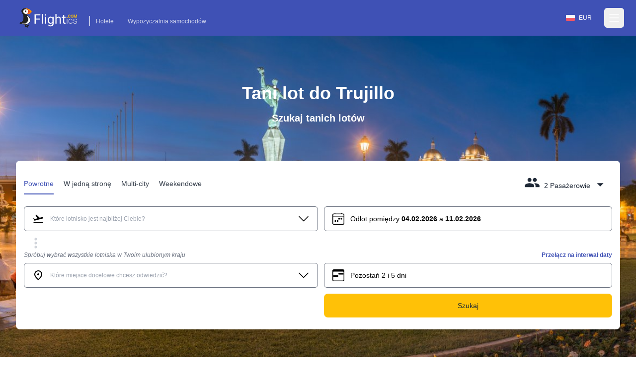

--- FILE ---
content_type: text/html; charset=utf-8
request_url: https://www.flightics.com/pl/cheap-flights/trujillo-peru
body_size: 58049
content:
<!DOCTYPE html>
<html lang="pl">
	<head>
		<meta charset="utf-8"/>
		<meta name="viewport" content="width=device-width, initial-scale=1.0, maximum-scale=1.0, user-scalable=no"/>
		<link rel="preconnect" href="https://fonts.googleapis.com" crossorigin>
		<base href="/"/>
		<link href="/dist/components.css?v=fEw5qRcEajAbEsUL1Bi-gv323pBNd2fVDf4M7mUcb6A" rel="stylesheet">
		<link rel="manifest" href="/favicon/manifest.json">


		<!--Blazor-WebAssembly:{"environmentName":"production","environmentVariables":{}}--><!--Blazor:{"type":"webassembly","prerenderId":"520cc6198be44eb398074cd9a527eb90","key":{"locationHash":"77D12F14A8105320B1AAED6AE7E689DA0EC4483270A645E84079EAA0FFDF550D:0","formattedComponentKey":""},"assembly":"Microsoft.AspNetCore.Components.Web","typeName":"Microsoft.AspNetCore.Components.Web.HeadOutlet","parameterDefinitions":"W10=","parameterValues":"W10="}--><title>Tani lot do Trujillo</title><meta name="google" content="notranslate">
	<meta name="description" content="Znajdź tanie loty do Trujillo na flightics.com" />

	<link rel="canonical" href="https://www.flightics.com/pl/cheap-flights/trujillo-peru" /><link rel="alternate" href="https://www.flightics.com/cs/levne-letenky/trujillo-peru" hrefLang="cs" /><link rel="alternate" href="https://www.flightics.com/es/cheap-flights/trujillo-peru" hrefLang="es" /><link rel="alternate" href="https://www.flightics.com/sk/cheap-flights/trujillo-peru" hrefLang="sk" /><link rel="alternate" href="https://www.flightics.com/ua/cheap-flights/trujillo-peru" hrefLang="uk" /><link rel="alternate" href="https://www.flightics.com/en/cheap-flights/trujillo-peru" hrefLang="x-default" /><meta property="og:locale" content="pl" />
	<meta property="og:url" content="https://www.flightics.com/pl/cheap-flights/trujillo-peru" />
	<meta property="og:site_name" content="flightics.com">
	<meta property="og:title" content="Tani lot do Trujillo" />
	<meta property="og:description" content="Znajdź tanie loty do Trujillo na flightics.com" />
	<meta property="og:type" content="website">

	<meta property="og:image" content="https://www.flightics.com/images/i/1200/630/a87f2c83-c9bd-4d94-9f34-8b09d85012c2.jpg" />
	<meta property="og:image:width" content="1200">
	<meta property="og:image:height" content="630">
	<meta property="og:image:alt" content="Tani lot do Trujillo" />

	<meta name="twitter:card" content="summary_large_image">
	<meta name="twitter:site" content="@flightics">
	<meta name="twitter:creator" content="@flightics">
	<meta name="twitter:title" content="Tani lot do Trujillo" />
	<meta name="twitter:description" content="Znajdź tanie loty do Trujillo na flightics.com" />
	<meta name="twitter:image" content="https://www.flightics.com/images/i/1200/630/a87f2c83-c9bd-4d94-9f34-8b09d85012c2.jpg" /><!--Blazor:{"prerenderId":"520cc6198be44eb398074cd9a527eb90"}-->
	</head>
	
<body class="tap-highlight-none m-0 overscroll-x-none p-0 font-sans text-base font-normal antialiased">
	<script src="https://js.sentry-cdn.com/c893c7160ca84110bee278a1a0984adb.min.js"
			crossorigin="anonymous"></script>
	<script>
		Sentry.onLoad(function () {
			Sentry.init({
				dsn: "https://c893c7160ca84110bee278a1a0984adb@o238000.ingest.us.sentry.io/4505091936944128",
				sendDefaultPii: true,
			});
		});
	</script>
	<script type="application/ld&#x2B;json">
		{
  "@context": "http://schema.org",
  "@type": "Organization",
  "name": "Flightics",
  "url": "https://www.flightics.com",
  "email": "admin@flightics.com",
  "logo": "https://www.flightics.com/img/logo-vertical.png",
  "sameAs": [
	"https://www.facebook.com/flightics",
	"https://www.instagram.com/flightics",
	"https://www.linkedin.com/company/flightics",
	"https://www.pinterest.com/flightics/",
	"https://twitter.com/flightics",
	"https://www.youtube.com/@flighticscom"
  ]
}
	</script>
	<script type="text/javascript">
		console.time("Body.Start")
	</script>
	<!--Blazor:{"type":"webassembly","prerenderId":"a6870d1580694214a52a33d2952b69c6","key":{"locationHash":"95C226C6D71F278BB6B3E1358290FC302B5F8EFB334FA9DDBD88DC67928D66A8:0","formattedComponentKey":""},"assembly":"Flightics.Web.Frontend","typeName":"Flightics.Web.Frontend.App","parameterDefinitions":"W10=","parameterValues":"W10="}--><div style="min-height: 100vh;">
<div class="relative pb-24 pt-0"><div class="z-[-1] absolute inset-0 bg-gradient-to-b from-black/30 via-black/20 to-black/50"></div>

	<div class="bg-primary pb-2"><header class="text-white body-font"><nav class="max-w-7xl mx-auto px-4 md:px-8 lg:px-8"><div class="flex items-center justify-between h-16 pt-3 md:pt-2"><div class="flex items-end"><a href="/" class="flex title-font font-medium items-center text-gray-900"><img src="/img/flightics-logo.svg" decoding="async" class="cursor-pointer h-10" alt="Flightics.com logo"></a>
				<div class="ml-4 mb-1 border-l border-white border-solid hidden md:block"><a class="text-white opacity-75 hover:opacity-100 transition-all duration-200 px-3 py-2 mt-2 text-sm rounded-md hover:text-accent-1" href="https://bit.ly/flightics-booking" target="_blank" rel="noopener">Hotele</a>
					<a class="text-white opacity-75 hover:opacity-100 transition-all duration-200 px-3 py-2 mt-2 text-sm rounded-md hover:text-accent-1" href="https://bit.ly/flightics-pujcovny" target="_blank" rel="noopener">Wypożyczalnia samochodów</a></div></div>
			<div class="flex items-center"><div class="inline-flex cursor-pointer rounded-full border border-solid border-transparent px-4 py-1 text-sm transition-all duration-300 ease-in-out hover:bg-white/15 hover:border-white md:mr-2"><div class="flex items-center pr-2"><img class="h-3 w-auto" decoding="async" width="18" height="12" alt="Polska flag" src="https://www.flightics.com/flags/full/pl.png" /></div>
		<div class="flex items-center">EUR</div></div>




				<div class="-mr-2 flex"><button class="text-white hover:text-gray-300 inline-flex items-center justify-center p-2 rounded-md focus:outline-none" aria-label="Open menu" role="button"><svg width="24" height="24" stroke-width="1.5" viewBox="0 0 24 24" fill="none" xmlns="http://www.w3.org/2000/svg"><path d="M3 5H21" stroke="currentColor" stroke-linecap="round" stroke-linejoin="round"></path>
							<path d="M3 12H21" stroke="currentColor" stroke-linecap="round" stroke-linejoin="round"></path>
							<path d="M3 19H21" stroke="currentColor" stroke-linecap="round" stroke-linejoin="round"></path></svg></button></div></div></div></nav></header>

<div class="hidden  fixed bottom-0 right-0 top-0 z-20 flex w-screen max-w-xs 2xl:max-w-sm"></div>

<div __internal_stopPropagation_onclick __internal_preventDefault_onclick class="fixed h-full w-full top-0 left-0 bg-black bg-opacity-0 z-[-1]"></div></div>

	<div class="mx-auto sm:max-w-xl md:max-w-full lg:max-w-screen-lg xl:max-w-screen-xl px-4 md:px-8 lg:px-8 z-2" style=""><h1 class="pb-4 pt-4 text-center text-5xl font-semibold text-white md:pt-8 lg:pt-24">Tani lot do Trujillo</h1>
		<p class="mb-0 pb-4 text-center text-xl font-semibold text-white lg:pb-6 lg:text-2xl">Szukaj tanich lotów</p>

		<div class="relative mb-6 mt-2 rounded-lg bg-white p-4 shadow-xl md:mt-8 lg:mt-12"><div class="flex flex-wrap justify-between align-items-end pt-2 pb-4 sm:pb-6"><div class="hidden sm:flex flex-nowrap select-none"><div class="border-solid cursor-pointer mr-5 px-0 pt-3 pb-1.5 relative whitespace-nowrap text-primary border-primary border-b-2 opacity-100"><div>Powrotne</div></div>

	<div class="border-solid cursor-pointer mr-5 px-0 pt-3 pb-1.5 relative whitespace-nowrap text-gray-800 border-primary border-b-0 opacity-90 hover:opacity-100"><div>W jedną stronę</div></div>

	<div class="border-solid cursor-pointer mr-5 px-0 pt-3 pb-1.5 relative whitespace-nowrap text-gray-800 border-primary border-b-0 opacity-90 hover:opacity-100"><div>Multi-city</div></div>

	<div class="border-solid cursor-pointer mr-5 px-0 pt-3 pb-1.5 relative whitespace-nowrap text-gray-800 border-primary border-b-0 opacity-90 hover:opacity-100"><div>Weekendowe</div></div></div>

	<div class="flex sm:hidden items-end active:bg-transparent focus:bg-transparent"><div class="relative inline-block select-none bg-transparent active:bg-gray-500/25 focus:bg-gray-500/25 rounded"><div class="items-end flex relative cursor-pointer select-none active:bg-gray-500/50 focus:bg-gray-500/50 rounded text-primary"><div class="pl-2 flex-grow">Powrotne</div>
				<svg class="w-8 h-8 inline-block flex-shrink-0 select-none fill-current relative top-1" focusable="false" viewBox="0 0 24 24" aria-hidden="true"><path d="M7 10l5 5 5-5z"></path></svg></div>

	<div class="hidden  fixed md:absolute mt-2 rounded-t-3xl md:rounded-xl shadow-xl bg-white ring-1 ring-black ring-opacity-5 focus:outline-none z-20 w-full md:w-auto left-0 bottom-0 md:bottom-auto md:left-auto max-h-[90%] md:max-h-fit overflow-y-auto md:origin-top-right md:right-0"></div></div>

<div __internal_stopPropagation_onclick __internal_preventDefault_onclick class="fixed h-full w-full top-0 left-0 bg-black bg-opacity-0 z-[-1]"></div></div>

	<div class="flex items-end focus:bg-transparent active:bg-transparent"><div class="relative inline-block select-none bg-transparent active:bg-gray-500/25 focus:bg-gray-500/25 rounded sm:pb-2 sm:px-2 sm:pt-1"><div class="relative flex cursor-pointer select-none items-end text-gray-800"><svg class="w-8 h-8 inline-block flex-shrink-0 select-none fill-current " focusable="false" viewBox="0 0 24 24" aria-hidden="true"><path d="M16 11c1.66 0 2.99-1.34 2.99-3S17.66 5 16 5c-1.66 0-3 1.34-3 3s1.34 3 3 3zm-8 0c1.66 0 2.99-1.34 2.99-3S9.66 5 8 5C6.34 5 5 6.34 5 8s1.34 3 3 3zm0 2c-2.33 0-7 1.17-7 3.5V19h14v-2.5c0-2.33-4.67-3.5-7-3.5zm8 0c-.29 0-.62.02-.97.05 1.16.84 1.97 1.97 1.97 3.45V19h6v-2.5c0-2.33-4.67-3.5-7-3.5z"></path></svg>
                <div class="pl-2 pr-1"><span class="hidden md:inline">2 Pasażerowie</span>
                    <span class="inline md:hidden">2</span></div>
                <svg class="w-8 h-8 inline-block flex-shrink-0 select-none fill-current relative top-1" focusable="false" viewBox="0 0 24 24" aria-hidden="true"><path d="M7 10l5 5 5-5z"></path></svg></div>

	<div class="hidden  fixed md:absolute mt-2 rounded-t-3xl md:rounded-xl shadow-xl bg-white ring-1 ring-black ring-opacity-5 focus:outline-none z-20 w-full md:w-auto left-0 bottom-0 md:bottom-auto md:left-auto max-h-[90%] md:max-h-fit overflow-y-auto md:origin-top-right md:right-0"></div></div>

<div __internal_stopPropagation_onclick __internal_preventDefault_onclick class="fixed h-full w-full top-0 left-0 bg-black bg-opacity-0 z-[-1]"></div></div></div>
	<div class="flex-grow h-full md:h-auto "><div class="flex flex-wrap h-full md:h-auto"><div class="ml-0 w-full lg:w-6/12 xl:w-6/12 max-w-full self-end mb-2 lg:md-0 order-1 text-sm md:text-base "><div class="flex flex-col relative flex-grow scroll-smooth">

	<div class="flex items-center items-stretch rounded-md relative bg-white border border-solid border-gray-500 transition-all duration-200 ease-in-out "><div class="pl-4 pr-2 flex items-center cursor-pointer"><svg class="w-6 h-6 inline-block flex-shrink-0 select-none fill-current " focusable="false" viewBox="0 0 24 24" aria-hidden="true"><rect fill="none" height="24" width="24"></rect>
		<path d="M2.5,19h19v2h-19V19z M22.07,9.64c-0.21-0.8-1.04-1.28-1.84-1.06L14.92,10l-6.9-6.43L6.09,4.08l4.14,7.17l-4.97,1.33 l-1.97-1.54l-1.45,0.39l2.59,4.49c0,0,7.12-1.9,16.57-4.43C21.81,11.26,22.28,10.44,22.07,9.64z"></path></svg></div><div class="px-1 w-full flex items-center overflow-hidden h-12 py-2"><div class="w-full flex items-center overflow-hidden "><div class="flex items-center z-[3] flex-grow flex-nowrap select-none overflow-x-scroll no-scrollbar "><input class="w-full min-w-6 bg-transparent border-0 bg-transparent cursor-text inline-block m-0 overflow-visible whitespace-nowrap outline-none text-gray-500 text-sm" type="text" value="" placeholder="Które lotnisko jest najbliżej Ciebie?" autoComplete="false" autoCorrect="false" spellcheck="false" tabindex="0" __internal_stopPropagation_onfocus __internal_preventDefault_onfocus __internal_preventDefault_onfocusin __internal_stopPropagation_onfocusin __internal_preventDefault_onfocusout __internal_stopPropagation_onfocusout /></div></div></div><div class="pr-4 pl-2 flex items-center cursor-pointer"><svg class="w-6 h-6 inline-block flex-shrink-0 select-none fill-current " focusable="false" viewBox="0 0 16 16" aria-hidden="true"><path fill-rule="evenodd" d="M1.646 4.646a.5.5 0 0 1 .708 0L8 10.293l5.646-5.647a.5.5 0 0 1 .708.708l-6 6a.5.5 0 0 1-.708 0l-6-6a.5.5 0 0 1 0-.708z"></path></svg></div></div></div></div>

		<div class="ml-0 w-full lg:w-6/12 xl:w-6/12 lg:pl-3 max-w-full self-end mb-2 lg:md-0 order-3 lg:order-2 text-sm md:text-base  "><div class="flex flex-col relative flex-grow scroll-smooth">

	<div class="flex items-center items-stretch rounded-md relative bg-white border border-solid border-gray-500 cursor-pointer transition-all duration-200 ease-in-out "><div class="pl-4 pr-2 flex items-center cursor-pointer"><svg class="w-6 h-6 inline-block flex-shrink-0 select-none fill-current " focusable="false" viewBox="0 0 16 16" aria-hidden="true"><path d="M3.5 0a.5.5 0 0 1 .5.5V1h8V.5a.5.5 0 0 1 1 0V1h1a2 2 0 0 1 2 2v11a2 2 0 0 1-2 2H2a2 2 0 0 1-2-2V3a2 2 0 0 1 2-2h1V.5a.5.5 0 0 1 .5-.5zM2 2a1 1 0 0 0-1 1v1h14V3a1 1 0 0 0-1-1H2zm13 3H1v9a1 1 0 0 0 1 1h12a1 1 0 0 0 1-1V5z"></path>
		<path d="M11 7.5a.5.5 0 0 1 .5-.5h1a.5.5 0 0 1 .5.5v1a.5.5 0 0 1-.5.5h-1a.5.5 0 0 1-.5-.5v-1zm-3 0a.5.5 0 0 1 .5-.5h1a.5.5 0 0 1 .5.5v1a.5.5 0 0 1-.5.5h-1a.5.5 0 0 1-.5-.5v-1zm-2 3a.5.5 0 0 1 .5-.5h1a.5.5 0 0 1 .5.5v1a.5.5 0 0 1-.5.5h-1a.5.5 0 0 1-.5-.5v-1zm-3 0a.5.5 0 0 1 .5-.5h1a.5.5 0 0 1 .5.5v1a.5.5 0 0 1-.5.5h-1a.5.5 0 0 1-.5-.5v-1z"></path></svg></div><div class="px-1 w-full flex items-center overflow-hidden h-12 py-2"><div class="select-none"><span class="hidden xs:inline text-xs md:text-base">Odlot pomiędzy <b class="font-bold">04.02.2026</b> a <b class="font-bold">11.02.2026</b></span>
			<span class="inline xs:hidden font-bold">04.02.2026 - 11.02.2026</span></div></div></div></div></div>

		<div class="w-full order-2 lg:order-3 pb-0 "><div class="transition-all overflow-hidden duration-200 hidden md:block" style="max-height: 0px; contain: content;"><div><div class="flex w-full items-center"><div class="my-8 flex w-full items-center"><div class="w-full flex justify-center items-center"><div><div class="inline-block rounded-full animate-pulse animate-ping  bg-white w-3 h-3"></div>
		<div class="anime-dealy-250 inline-block rounded-full animate-pulse animate-ping  bg-white w-3 h-3"></div>
		<div class="anime-dealy-500 inline-block rounded-full animate-pulse animate-ping  bg-white w-3 h-3"></div></div></div></div></div></div></div>

</div></div><div class="flex ml-2 flex items-center"><svg class="w-8 h-8 inline-block flex-shrink-0 select-none fill-current w-8 h-8 text-gray-300" focusable="false" viewBox="0 0 24 24" aria-hidden="true"><path d="M12 8c1.1 0 2-.9 2-2s-.9-2-2-2-2 .9-2 2 .9 2 2 2zm0 2c-1.1 0-2 .9-2 2s.9 2 2 2 2-.9 2-2-.9-2-2-2zm0 6c-1.1 0-2 .9-2 2s.9 2 2 2 2-.9 2-2-.9-2-2-2z"></path></svg></div></div><div class="flex-grow h-full md:h-auto "><div class="flex flex-wrap h-full md:h-auto"><div class="ml-0 w-full lg:w-6/12 xl:w-6/12 max-w-full self-end mb-2 lg:md-0 order-1 text-sm md:text-base "><div class="flex flex-col relative flex-grow scroll-smooth"><div class="text-sm mb-2 hidden md:block"><label class="block text-sm font-medium whitespace-nowrap overflow-x-hidden italic text-gray-500">Spróbuj wybrać wszystkie lotniska w Twoim ulubionym kraju</label>
			<div class="text-sm font-bold text-right whitespace-nowrap overflow-x-hidden  "></div></div>

	<div class="flex items-center items-stretch rounded-md relative bg-white border border-solid border-gray-500 transition-all duration-200 ease-in-out "><div class="pl-4 pr-2 flex items-center cursor-pointer"><svg class="w-6 h-6 inline-block flex-shrink-0 select-none fill-current " focusable="false" viewBox="0 0 24 24" aria-hidden="true"><path d="M0 0h24v24H0z" fill="none"></path>
		<path d="M12 12c-1.1 0-2-.9-2-2s.9-2 2-2 2 .9 2 2-.9 2-2 2zm6-1.8C18 6.57 15.35 4 12 4s-6 2.57-6 6.2c0 2.34 1.95 5.44 6 9.14 4.05-3.7 6-6.8 6-9.14zM12 2c4.2 0 8 3.22 8 8.2 0 3.32-2.67 7.25-8 11.8-5.33-4.55-8-8.48-8-11.8C4 5.22 7.8 2 12 2z"></path></svg></div><div class="px-1 w-full flex items-center overflow-hidden h-12 py-2"><div class="w-full flex items-center overflow-hidden "><div class="flex items-center z-[3] flex-grow flex-nowrap select-none overflow-x-scroll no-scrollbar flex-grow"><input class="w-full min-w-6 bg-transparent border-0 bg-transparent cursor-text inline-block m-0 overflow-visible whitespace-nowrap outline-none text-gray-500 text-sm" type="text" value="" placeholder="Które miejsce docelowe chcesz odwiedzić?" autoComplete="false" autoCorrect="false" spellcheck="false" tabindex="0" __internal_stopPropagation_onfocus __internal_preventDefault_onfocus __internal_preventDefault_onfocusin __internal_stopPropagation_onfocusin __internal_preventDefault_onfocusout __internal_stopPropagation_onfocusout /></div></div></div><div class="pr-4 pl-2 flex items-center cursor-pointer"><svg class="w-6 h-6 inline-block flex-shrink-0 select-none fill-current " focusable="false" viewBox="0 0 16 16" aria-hidden="true"><path fill-rule="evenodd" d="M1.646 4.646a.5.5 0 0 1 .708 0L8 10.293l5.646-5.647a.5.5 0 0 1 .708.708l-6 6a.5.5 0 0 1-.708 0l-6-6a.5.5 0 0 1 0-.708z"></path></svg></div></div></div></div>

		<div class="ml-0 w-full lg:w-6/12 xl:w-6/12 lg:pl-3 max-w-full self-end mb-2 lg:md-0 order-3 lg:order-2 text-sm md:text-base  "><div class="flex items-center"><div class="flex flex-col relative flex-grow flex-grow"><div class="text-sm mb-2 "><label class="block text-sm font-medium whitespace-nowrap overflow-x-hidden italic text-gray-500"></label>
			<div class="text-sm font-bold text-right whitespace-nowrap overflow-x-hidden text-primary cursor-pointer">Przełącz na interwał daty</div></div>

	<div class="flex items-center items-stretch rounded-md relative bg-white border border-solid border-gray-500 transition-all duration-200 ease-in-out "><div class="relative flex items-center w-full h-12 bg-white rounded-md z-0"><div class="flex w-full absolute left-0 items-center transition duration-100 ease-in-out  opacity-1"><div class="pl-4 pr-2 flex items-center cursor-pointer"><svg class="w-6 h-6 inline-block flex-shrink-0 select-none fill-current " focusable="false" viewBox="0 0 16 16" aria-hidden="true"><path d="M14 0H2a2 2 0 0 0-2 2v12a2 2 0 0 0 2 2h12a2 2 0 0 0 2-2V2a2 2 0 0 0-2-2zM1 3.857C1 3.384 1.448 3 2 3h12c.552 0 1 .384 1 .857v10.286c0 .473-.448.857-1 .857H2c-.552 0-1-.384-1-.857V3.857z"></path>
		<path d="M7 10a1 1 0 0 0 0-2H1v2h6zm2-3h6V5H9a1 1 0 0 0 0 2z"></path></svg></div><div class="px-1 w-full flex items-center overflow-hidden h-12 py-2"><div>Pozostań 2 i 5 dni</div></div></div><div class="w-full relative left-0 transition duration-300 rounded-md ease-in-out opacity-0"><div class="px-2 -mt-1"><div class="flex items-center relative cursor-pointer select-none py-3 w-full touch-none" __internal_preventDefault_onmousedown><div class="absolute z-20 -translate-x-1/2" style="margin-left: 10%;"><div class="relative flex items-center justify-center w-[1.2rem] h-[1.2rem] bg-primary rounded-full shadow-md"><div class="absolute top-[1.2rem] text-xs pr-[1px]">2</div>
			<div class="hidden  w-8 h-8 absolute -top-10 bg-primary rotate-45 flex justify-center items-center rounded-bl-full rounded-tr-full rounded-tl-full animate-smallSlideIn"></div></div></div>

	<div class="absolute z-20 -translate-x-1/2" style="margin-left: 24%;"><div class="relative flex items-center justify-center w-[1.2rem] h-[1.2rem] bg-primary rounded-full shadow-md"><div class="absolute top-[1.2rem] text-xs pr-[1px]">5</div>
			<div class="hidden  w-8 h-8 absolute -top-10 bg-primary rotate-45 flex justify-center items-center rounded-bl-full rounded-tr-full rounded-tl-full animate-smallSlideIn"></div></div></div>

	<div class="h-[.125rem] bg-gray-200" style="width: 10%;"></div>
	<div class="h-[.125rem] bg-primary" style="width: 14%;"></div>
	<div class="h-[.125rem] bg-gray-200" style="width: 76%;"></div></div></div></div></div></div></div>

<div __internal_stopPropagation_onclick __internal_preventDefault_onclick class="fixed h-full w-full top-0 left-0 bg-black bg-opacity-0 z-[-1]"></div></div></div>

		<div class="w-full order-2 lg:order-3 pb-0 "><div class="transition-all overflow-hidden duration-200 hidden md:block" style="max-height: 0px; contain: content;"><div><div class="flex w-full items-center"><div class="my-8 flex w-full items-center"><div class="w-full flex justify-center items-center"><div><div class="inline-block rounded-full animate-pulse animate-ping  bg-white w-3 h-3"></div>
		<div class="anime-dealy-250 inline-block rounded-full animate-pulse animate-ping  bg-white w-3 h-3"></div>
		<div class="anime-dealy-500 inline-block rounded-full animate-pulse animate-ping  bg-white w-3 h-3"></div></div></div></div></div></div></div>

</div></div><div class="flex ml-3 mt-1 space-x-3"></div></div><div class="flex-grow mt-4 lg:mt-0 "><div class="flex flex-wrap h-full md:h-auto"><div class="ml-0 w-full lg:w-6/12 xl:w-6/12 max-w-full self-end mb-2 lg:md-0 order-1 text-sm md:text-base "></div>

		<div class="ml-0 w-full lg:w-6/12 xl:w-6/12 lg:pl-3 max-w-full self-end mb-2 lg:md-0 order-3 lg:order-2 text-sm md:text-base  "><button class="w-full justify-center select-none h-12 px-3 py-2 rounded-lg inline-flex items-center border border-transparent focus:outline-none  cursor-pointer text-base transition-all duration-333 ease-in-out bg-accent-1 text-gray-800 hover:bg-accent-1-light active:bg-accent-1-dark hover:text-black focus:text-black"><div class="flex items-center"><div>Szukaj</div></div></button></div>

		<div class="w-full order-2 lg:order-3 pb-0 "></div></div></div></div></div>

	<picture class="z-[-2] bg-primary will-change-[opacity] absolute top-0 h-full w-full object-cover transition-opacity duration-300 opacity-0"><source type="image/webp" decode="async" srcset="/images/i/w-64/a87f2c83-c9bd-4d94-9f34-8b09d85012c2.webp 64w ,/images/i/w-256/a87f2c83-c9bd-4d94-9f34-8b09d85012c2.webp 256w ,/images/i/w-640/a87f2c83-c9bd-4d94-9f34-8b09d85012c2.webp 640w ,/images/i/w-768/a87f2c83-c9bd-4d94-9f34-8b09d85012c2.webp 768w ,/images/i/w-1024/a87f2c83-c9bd-4d94-9f34-8b09d85012c2.webp 1024w ,/images/i/w-1366/a87f2c83-c9bd-4d94-9f34-8b09d85012c2.webp 1366w ,/images/i/w-1600/a87f2c83-c9bd-4d94-9f34-8b09d85012c2.webp 1600w ,/images/i/w-1920/a87f2c83-c9bd-4d94-9f34-8b09d85012c2.webp 1920w" sizes="100vw" /><img src="/img/placeholder-1024x1024.png" srcset="/images/i/w-64/a87f2c83-c9bd-4d94-9f34-8b09d85012c2.jpg 64w ,/images/i/w-256/a87f2c83-c9bd-4d94-9f34-8b09d85012c2.jpg 256w ,/images/i/w-640/a87f2c83-c9bd-4d94-9f34-8b09d85012c2.jpg 640w ,/images/i/w-768/a87f2c83-c9bd-4d94-9f34-8b09d85012c2.jpg 768w ,/images/i/w-1024/a87f2c83-c9bd-4d94-9f34-8b09d85012c2.jpg 1024w ,/images/i/w-1366/a87f2c83-c9bd-4d94-9f34-8b09d85012c2.jpg 1366w ,/images/i/w-1600/a87f2c83-c9bd-4d94-9f34-8b09d85012c2.jpg 1600w ,/images/i/w-1920/a87f2c83-c9bd-4d94-9f34-8b09d85012c2.jpg 1920w" sizes="100vw" loading="lazy" decode="async" alt="Trujillo" title="Trujillo" class="lazy z-[-2] bg-primary will-change-[opacity] absolute top-0 h-full w-full object-cover transition-opacity duration-300 opacity-0" aria-label="Trujillo" style="" /></picture>

<picture class="z-[-2] bg-primary will-change-[opacity] absolute top-0 h-full w-full object-cover transition-opacity duration-300 opacity-100"><img src="/images/city/20/10/bb4fa3a0-68be-48a9-9dcc-d97bdd8c8688.jpg" srcset="" sizes="100vw" decode="async" alt="" title="" class="z-[-2] bg-primary will-change-[opacity] absolute top-0 h-full w-full object-cover transition-opacity duration-300 opacity-100" aria-label="" style="" /></picture>

	<div class="z-[-1] absolute bottom-0 h-[32px] w-full md:h-[62px]"><svg class="text-primary h-[32px] w-full md:h-[62px]" preserveAspectRatio="none" viewBox="0 0 1500 62" fill="none" xmlns="http://www.w3.org/2000/svg"><path d="M 0 0 C 326 29 654 62 1500 0 V 62 H 0 V 0 Z" fill="currentColor"></path></svg></div></div>

<div class="bg-primary relative text-white"><div class="mx-auto sm:max-w-xl md:max-w-full lg:max-w-screen-lg xl:max-w-screen-xl px-4 md:px-8 lg:px-8 pb-8 pt-0" style=""><div class="w-full lg:w-2/3"><h2 class="mb-2 pb-2">Trujillo</h2>
	<div class="mb-4 text-lg"><a href="/" class="underline">Flightics.com</a>
			<svg class="w-4 h-4 inline-block flex-shrink-0 select-none fill-current " focusable="false" viewBox="0 0 16 16" aria-hidden="true"><path fill-rule="evenodd" d="M4.646 1.646a.5.5 0 0 1 .708 0l6 6a.5.5 0 0 1 0 .708l-6 6a.5.5 0 0 1-.708-.708L10.293 8 4.646 2.354a.5.5 0 0 1 0-.708z"></path></svg>
			<a class="underline" href="/en/cheap-flights/peru">Peru</a>
			<svg class="w-4 h-4 inline-block flex-shrink-0 select-none fill-current " focusable="false" viewBox="0 0 16 16" aria-hidden="true"><path fill-rule="evenodd" d="M4.646 1.646a.5.5 0 0 1 .708 0l6 6a.5.5 0 0 1 0 .708l-6 6a.5.5 0 0 1-.708-.708L10.293 8 4.646 2.354a.5.5 0 0 1 0-.708z"></path></svg>
			<a class="font-bold underline" href="#">Trujillo</a></div>
	<p class="summary text-lg">Szukasz najlepszej oferty na podróż do Trujillo? Odkryj bezkonkurencyjne ceny za swoją podróż tutaj</p>
	<p><a class="text-accent-1 text-lg underline" href="https://www.booking.com/searchresults.pl.html?lang=pl&amp;selected_currency=EUR&amp;ss=Trujillo&amp;group_adults=2&amp;group_children=0&amp;aid=812087&amp;nflt=&amp;order=price&amp;label=flightics-city-flights-to" target="_blank">Sprawdź hotele w Trujillo
			<svg width="1.5rem" height="1.5rem" viewBox="0 0 16 16" class="inline" fill="currentColor" xmlns="http://www.w3.org/2000/svg"><path fill-rule="evenodd" d="M8.146 4.646a.5.5 0 0 1 .708 0l3 3a.5.5 0 0 1 0 .708l-3 3a.5.5 0 0 1-.708-.708L10.793 8 8.146 5.354a.5.5 0 0 1 0-.708z"></path>
				<path fill-rule="evenodd" d="M4 8a.5.5 0 0 1 .5-.5H11a.5.5 0 0 1 0 1H4.5A.5.5 0 0 1 4 8z"></path></svg></a></p>
	<div class="flex flex-wrap items-center gap-x-2 gap-y-3"><div class="inline-flex items-center px-4 py-1 rounded-full whitespace-nowrap  text-base transition-all duration-333 ease-in-out bg-white text-primary "><div class="mr-2"><img class="mr-2" width="24" height="16" src="https://www.flightics.com/countires/flags/w580/per.png" alt="Trujillo" title="Trujillo" /></div>Peru</div></div></div></div><div class="mx-auto sm:max-w-xl md:max-w-full lg:max-w-screen-lg xl:max-w-screen-xl px-4 md:px-8 lg:px-8 mb-24 mt-16" style=""><div class="grid items-center lg:grid-cols-12 gap-6 lg:gap-12"><div class="lg:col-span-4"><div class="lg:pr-6 xl:pr-12"><div class="w-full flex justify-center items-center"><div><div class="inline-block rounded-full animate-pulse animate-ping  bg-white w-3 h-3"></div>
		<div class="anime-dealy-250 inline-block rounded-full animate-pulse animate-ping  bg-white w-3 h-3"></div>
		<div class="anime-dealy-500 inline-block rounded-full animate-pulse animate-ping  bg-white w-3 h-3"></div></div></div></div></div>

	<div class="lg:col-span-8 relative lg:before:absolute lg:before:top-0 lg:before:-left-12 lg:before:w-px lg:before:h-full lg:before:bg-gray-200"><div class="grid gap-6 grid-cols-2 md:grid-cols-4 lg:grid-cols-3 sm:gap-8"><div><div class="w-full flex justify-center items-center"><div><div class="inline-block rounded-full animate-pulse animate-ping  bg-white w-3 h-3"></div>
		<div class="anime-dealy-250 inline-block rounded-full animate-pulse animate-ping  bg-white w-3 h-3"></div>
		<div class="anime-dealy-500 inline-block rounded-full animate-pulse animate-ping  bg-white w-3 h-3"></div></div></div></div></div></div></div></div>

	<div class="mx-auto sm:max-w-xl md:max-w-full lg:max-w-screen-lg xl:max-w-screen-xl px-4 md:px-8 lg:px-8 my-24" style=""></div>

	<div class="mx-auto sm:max-w-xl md:max-w-full lg:max-w-screen-lg xl:max-w-screen-xl px-4 md:px-8 lg:px-8 my-24" style=""></div>

	<div class="mx-auto sm:max-w-xl md:max-w-full lg:max-w-screen-lg xl:max-w-screen-xl px-4 md:px-8 lg:px-8 " style=""><div class="md:grid md:grid-cols-2 md:items-center md:gap-12 xl:gap-32"><div><picture class="rounded-xl"><source type="image/webp" decode="async" srcset="/images/i/w-64/d9e93733-9dfd-49b5-b07c-bf23d625fbac.webp 64w ,/images/i/w-256/d9e93733-9dfd-49b5-b07c-bf23d625fbac.webp 256w ,/images/i/w-640/d9e93733-9dfd-49b5-b07c-bf23d625fbac.webp 640w ,/images/i/w-768/d9e93733-9dfd-49b5-b07c-bf23d625fbac.webp 768w ,/images/i/w-1024/d9e93733-9dfd-49b5-b07c-bf23d625fbac.webp 1024w ,/images/i/w-1366/d9e93733-9dfd-49b5-b07c-bf23d625fbac.webp 1366w ,/images/i/w-1600/d9e93733-9dfd-49b5-b07c-bf23d625fbac.webp 1600w ,/images/i/w-1920/d9e93733-9dfd-49b5-b07c-bf23d625fbac.webp 1920w" sizes="(min-width: 960px) calc(960px / 2), (max-width: 768px) 100vw, 50vw" /><img src="/img/placeholder-1024x1024.png" srcset="/images/i/w-64/d9e93733-9dfd-49b5-b07c-bf23d625fbac.png 64w ,/images/i/w-256/d9e93733-9dfd-49b5-b07c-bf23d625fbac.png 256w ,/images/i/w-640/d9e93733-9dfd-49b5-b07c-bf23d625fbac.png 640w ,/images/i/w-768/d9e93733-9dfd-49b5-b07c-bf23d625fbac.png 768w ,/images/i/w-1024/d9e93733-9dfd-49b5-b07c-bf23d625fbac.png 1024w ,/images/i/w-1366/d9e93733-9dfd-49b5-b07c-bf23d625fbac.png 1366w ,/images/i/w-1600/d9e93733-9dfd-49b5-b07c-bf23d625fbac.png 1600w ,/images/i/w-1920/d9e93733-9dfd-49b5-b07c-bf23d625fbac.png 1920w" sizes="(min-width: 960px) calc(960px / 2), (max-width: 768px) 100vw, 50vw" loading="lazy" decode="async" alt="Why to book with flightics.com" title="Why to book with flightics.com" class="lazy rounded-xl" aria-label="Why to book with flightics.com" style="" /></picture></div>

	<div class="mt-5 sm:mt-10 lg:mt-0"><div class="space-y-6 sm:space-y-8"><div class="space-y-2 md:space-y-4"><h2 class="font-bold text-3xl lg:text-4xl text-white">Dlaczego rezerwować z Flightics.com?</h2>
				<p class="text-gray-100"> Flightics.com to wyszukiwarka lotów, która oferuje wiele korzyści, takich jak elastyczność i rezerwacja w jednym kliknięciu. Wszystkie podane ceny są cenami końcowymi i zawierają dodatkowe usługi, takie jak wsparcie klienta 24/7 lub odprawę online.</p></div><ul role="list" class="space-y-2 sm:space-y-4"><li class="flex space-x-3"><svg class="flex-shrink-0 h-6 w-6 text-white" width="16" height="16" viewBox="0 0 16 16" fill="none" xmlns="http://www.w3.org/2000/svg"><path d="M15.1965 7.85999C15.1965 3.71785 11.8387 0.359985 7.69653 0.359985C3.5544 0.359985 0.196533 3.71785 0.196533 7.85999C0.196533 12.0021 3.5544 15.36 7.69653 15.36C11.8387 15.36 15.1965 12.0021 15.1965 7.85999Z" fill="currentColor" fill-opacity="0.1"></path>
								<path d="M10.9295 4.88618C11.1083 4.67577 11.4238 4.65019 11.6343 4.82904C11.8446 5.00788 11.8702 5.32343 11.6914 5.53383L7.44139 10.5338C7.25974 10.7475 6.93787 10.77 6.72825 10.5837L4.47825 8.5837C4.27186 8.40024 4.25327 8.0842 4.43673 7.87781C4.62019 7.67142 4.93622 7.65283 5.14261 7.83629L7.01053 9.49669L10.9295 4.88618Z" fill="currentColor"></path></svg>

							<span class="text-sm sm:text-base text-gray-200"><p>Wsparcie klienta</p>
<p>Zesp&oacute;ł Flightics.com jest do Państwa dyspozycji 24/7. Nie wahaj się skontaktować z nami w przypadku pytań lub problem&oacute;w związanych z podr&oacute;żą.</p></span></li><li class="flex space-x-3"><svg class="flex-shrink-0 h-6 w-6 text-white" width="16" height="16" viewBox="0 0 16 16" fill="none" xmlns="http://www.w3.org/2000/svg"><path d="M15.1965 7.85999C15.1965 3.71785 11.8387 0.359985 7.69653 0.359985C3.5544 0.359985 0.196533 3.71785 0.196533 7.85999C0.196533 12.0021 3.5544 15.36 7.69653 15.36C11.8387 15.36 15.1965 12.0021 15.1965 7.85999Z" fill="currentColor" fill-opacity="0.1"></path>
								<path d="M10.9295 4.88618C11.1083 4.67577 11.4238 4.65019 11.6343 4.82904C11.8446 5.00788 11.8702 5.32343 11.6914 5.53383L7.44139 10.5338C7.25974 10.7475 6.93787 10.77 6.72825 10.5837L4.47825 8.5837C4.27186 8.40024 4.25327 8.0842 4.43673 7.87781C4.62019 7.67142 4.93622 7.65283 5.14261 7.83629L7.01053 9.49669L10.9295 4.88618Z" fill="currentColor"></path></svg>

							<span class="text-sm sm:text-base text-gray-200"><p>Dodatkowe usługi w cenie</p>
<p>Oferujemy r&oacute;wnież odprawę online jako część naszego standardowego pakietu. Otrzymasz swoje karty pokładowe w formacie mobilnym przez e-mail.</p></span></li><li class="flex space-x-3"><svg class="flex-shrink-0 h-6 w-6 text-white" width="16" height="16" viewBox="0 0 16 16" fill="none" xmlns="http://www.w3.org/2000/svg"><path d="M15.1965 7.85999C15.1965 3.71785 11.8387 0.359985 7.69653 0.359985C3.5544 0.359985 0.196533 3.71785 0.196533 7.85999C0.196533 12.0021 3.5544 15.36 7.69653 15.36C11.8387 15.36 15.1965 12.0021 15.1965 7.85999Z" fill="currentColor" fill-opacity="0.1"></path>
								<path d="M10.9295 4.88618C11.1083 4.67577 11.4238 4.65019 11.6343 4.82904C11.8446 5.00788 11.8702 5.32343 11.6914 5.53383L7.44139 10.5338C7.25974 10.7475 6.93787 10.77 6.72825 10.5837L4.47825 8.5837C4.27186 8.40024 4.25327 8.0842 4.43673 7.87781C4.62019 7.67142 4.93622 7.65283 5.14261 7.83629L7.01053 9.49669L10.9295 4.88618Z" fill="currentColor"></path></svg>

							<span class="text-sm sm:text-base text-gray-200"><p>Cena końcowa</p>
<p>Podana cena jest ceną końcową i zawiera wszystkie opłaty, więc nie musisz martwić się o żadne nieoczekiwane koszty.</p></span></li><li class="flex space-x-3"><svg class="flex-shrink-0 h-6 w-6 text-white" width="16" height="16" viewBox="0 0 16 16" fill="none" xmlns="http://www.w3.org/2000/svg"><path d="M15.1965 7.85999C15.1965 3.71785 11.8387 0.359985 7.69653 0.359985C3.5544 0.359985 0.196533 3.71785 0.196533 7.85999C0.196533 12.0021 3.5544 15.36 7.69653 15.36C11.8387 15.36 15.1965 12.0021 15.1965 7.85999Z" fill="currentColor" fill-opacity="0.1"></path>
								<path d="M10.9295 4.88618C11.1083 4.67577 11.4238 4.65019 11.6343 4.82904C11.8446 5.00788 11.8702 5.32343 11.6914 5.53383L7.44139 10.5338C7.25974 10.7475 6.93787 10.77 6.72825 10.5837L4.47825 8.5837C4.27186 8.40024 4.25327 8.0842 4.43673 7.87781C4.62019 7.67142 4.93622 7.65283 5.14261 7.83629L7.01053 9.49669L10.9295 4.88618Z" fill="currentColor"></path></svg>

							<span class="text-sm sm:text-base text-gray-200"><p>Rezerwacja w jednym kliknięciu</p>
<p>Szybka rezerwacja bez zbędnych okrężnych dr&oacute;g, upraszczając proces rezerwacji i oszczędzając czas i trud.</p></span></li></ul></div></div></div></div>

	<div class="mx-auto sm:max-w-xl md:max-w-full lg:max-w-screen-lg xl:max-w-screen-xl px-4 md:px-8 lg:px-8 my-24" style=""><h2>Popular destination</h2><div class="grid gap-x-6 gap-y-6 grid-cols-[repeat(auto-fill,minmax(12rem,1fr))] mt-3 mb-5"><div class="flex flex-col"><div class="relative w-full flex-grow overflow-hidden rounded-lg"><div class="absolute left-0 top-0 m-3 flex items-center rounded bg-white px-2 py-1 text-xs text-gray-600"><img class="mr-2 h-4 w-6 object-cover" loading="lazy" decode="async" alt="Country: ESP" src="https://www.flightics.com/countires/flags/w580/esp.png" />
			Barcelona</div>
		<picture class="h-full max-h-32 w-full object-cover lg:max-h-44"><source type="image/webp" decode="async" srcset="/images/i/w-64/e8ad93ab-49a3-4ec6-8fd5-9516ed93a3e1.webp 64w ,/images/i/w-256/e8ad93ab-49a3-4ec6-8fd5-9516ed93a3e1.webp 256w ,/images/i/w-640/e8ad93ab-49a3-4ec6-8fd5-9516ed93a3e1.webp 640w ,/images/i/w-768/e8ad93ab-49a3-4ec6-8fd5-9516ed93a3e1.webp 768w ,/images/i/w-1024/e8ad93ab-49a3-4ec6-8fd5-9516ed93a3e1.webp 1024w ,/images/i/w-1366/e8ad93ab-49a3-4ec6-8fd5-9516ed93a3e1.webp 1366w ,/images/i/w-1600/e8ad93ab-49a3-4ec6-8fd5-9516ed93a3e1.webp 1600w ,/images/i/w-1920/e8ad93ab-49a3-4ec6-8fd5-9516ed93a3e1.webp 1920w" sizes="(min-width: 1280px) calc(960px / 4),(min-width: 768px) calc(960px / 3),(min-width: 640px) calc(960px / 2), 100vw" /><img src="/img/placeholder-1024x1024.png" srcset="/images/i/w-64/e8ad93ab-49a3-4ec6-8fd5-9516ed93a3e1.jpg 64w ,/images/i/w-256/e8ad93ab-49a3-4ec6-8fd5-9516ed93a3e1.jpg 256w ,/images/i/w-640/e8ad93ab-49a3-4ec6-8fd5-9516ed93a3e1.jpg 640w ,/images/i/w-768/e8ad93ab-49a3-4ec6-8fd5-9516ed93a3e1.jpg 768w ,/images/i/w-1024/e8ad93ab-49a3-4ec6-8fd5-9516ed93a3e1.jpg 1024w ,/images/i/w-1366/e8ad93ab-49a3-4ec6-8fd5-9516ed93a3e1.jpg 1366w ,/images/i/w-1600/e8ad93ab-49a3-4ec6-8fd5-9516ed93a3e1.jpg 1600w ,/images/i/w-1920/e8ad93ab-49a3-4ec6-8fd5-9516ed93a3e1.jpg 1920w" sizes="(min-width: 1280px) calc(960px / 4),(min-width: 768px) calc(960px / 3),(min-width: 640px) calc(960px / 2), 100vw" loading="lazy" decode="async" alt="" title="" class="lazy h-full max-h-32 w-full object-cover lg:max-h-44" aria-label="" style="" /></picture></div>
	<div class="flex flex-col justify-between py-2 text-white"><a class="text-white hover:underline" href="/pl/cheap-flights/barcelona-spain" __internal_preventDefault_onclick __internal_stopPropagation_onclick>Barcelona loty
			<svg width="1.5rem" height="1.5rem" viewBox="0 0 16 16" class="inline" fill="currentColor" xmlns="http://www.w3.org/2000/svg"><path fill-rule="evenodd" d="M8.146 4.646a.5.5 0 0 1 .708 0l3 3a.5.5 0 0 1 0 .708l-3 3a.5.5 0 0 1-.708-.708L10.793 8 8.146 5.354a.5.5 0 0 1 0-.708z"></path>
				<path fill-rule="evenodd" d="M4 8a.5.5 0 0 1 .5-.5H11a.5.5 0 0 1 0 1H4.5A.5.5 0 0 1 4 8z"></path></svg></a></div></div><div class="flex flex-col"><div class="relative w-full flex-grow overflow-hidden rounded-lg"><div class="absolute left-0 top-0 m-3 flex items-center rounded bg-white px-2 py-1 text-xs text-gray-600"><img class="mr-2 h-4 w-6 object-cover" loading="lazy" decode="async" alt="Country: USA" src="https://www.flightics.com/countires/flags/w580/usa.png" />
			Nowy Jork</div>
		<picture class="h-full max-h-32 w-full object-cover lg:max-h-44"><source type="image/webp" decode="async" srcset="/images/i/w-64/390a3602-b38f-4b50-a7d2-0537790b1113.webp 64w ,/images/i/w-256/390a3602-b38f-4b50-a7d2-0537790b1113.webp 256w ,/images/i/w-640/390a3602-b38f-4b50-a7d2-0537790b1113.webp 640w ,/images/i/w-768/390a3602-b38f-4b50-a7d2-0537790b1113.webp 768w ,/images/i/w-1024/390a3602-b38f-4b50-a7d2-0537790b1113.webp 1024w ,/images/i/w-1366/390a3602-b38f-4b50-a7d2-0537790b1113.webp 1366w ,/images/i/w-1600/390a3602-b38f-4b50-a7d2-0537790b1113.webp 1600w ,/images/i/w-1920/390a3602-b38f-4b50-a7d2-0537790b1113.webp 1920w" sizes="(min-width: 1280px) calc(960px / 4),(min-width: 768px) calc(960px / 3),(min-width: 640px) calc(960px / 2), 100vw" /><img src="/img/placeholder-1024x1024.png" srcset="/images/i/w-64/390a3602-b38f-4b50-a7d2-0537790b1113.jpg 64w ,/images/i/w-256/390a3602-b38f-4b50-a7d2-0537790b1113.jpg 256w ,/images/i/w-640/390a3602-b38f-4b50-a7d2-0537790b1113.jpg 640w ,/images/i/w-768/390a3602-b38f-4b50-a7d2-0537790b1113.jpg 768w ,/images/i/w-1024/390a3602-b38f-4b50-a7d2-0537790b1113.jpg 1024w ,/images/i/w-1366/390a3602-b38f-4b50-a7d2-0537790b1113.jpg 1366w ,/images/i/w-1600/390a3602-b38f-4b50-a7d2-0537790b1113.jpg 1600w ,/images/i/w-1920/390a3602-b38f-4b50-a7d2-0537790b1113.jpg 1920w" sizes="(min-width: 1280px) calc(960px / 4),(min-width: 768px) calc(960px / 3),(min-width: 640px) calc(960px / 2), 100vw" loading="lazy" decode="async" alt="empire state building" title="empire state building" class="lazy h-full max-h-32 w-full object-cover lg:max-h-44" aria-label="empire state building" style="" /></picture></div>
	<div class="flex flex-col justify-between py-2 text-white"><a class="text-white hover:underline" href="/pl/cheap-flights/new-york-city-new-york-united-states" __internal_preventDefault_onclick __internal_stopPropagation_onclick>Nowy Jork loty
			<svg width="1.5rem" height="1.5rem" viewBox="0 0 16 16" class="inline" fill="currentColor" xmlns="http://www.w3.org/2000/svg"><path fill-rule="evenodd" d="M8.146 4.646a.5.5 0 0 1 .708 0l3 3a.5.5 0 0 1 0 .708l-3 3a.5.5 0 0 1-.708-.708L10.793 8 8.146 5.354a.5.5 0 0 1 0-.708z"></path>
				<path fill-rule="evenodd" d="M4 8a.5.5 0 0 1 .5-.5H11a.5.5 0 0 1 0 1H4.5A.5.5 0 0 1 4 8z"></path></svg></a></div></div><div class="flex flex-col"><div class="relative w-full flex-grow overflow-hidden rounded-lg"><div class="absolute left-0 top-0 m-3 flex items-center rounded bg-white px-2 py-1 text-xs text-gray-600"><img class="mr-2 h-4 w-6 object-cover" loading="lazy" decode="async" alt="Country: ESP" src="https://www.flightics.com/countires/flags/w580/esp.png" />
			Malaga</div>
		<picture class="h-full max-h-32 w-full object-cover lg:max-h-44"><source type="image/webp" decode="async" srcset="/images/i/w-64/13f66710-e78d-4996-b8fc-778e106462d6.webp 64w ,/images/i/w-256/13f66710-e78d-4996-b8fc-778e106462d6.webp 256w ,/images/i/w-640/13f66710-e78d-4996-b8fc-778e106462d6.webp 640w ,/images/i/w-768/13f66710-e78d-4996-b8fc-778e106462d6.webp 768w ,/images/i/w-1024/13f66710-e78d-4996-b8fc-778e106462d6.webp 1024w ,/images/i/w-1366/13f66710-e78d-4996-b8fc-778e106462d6.webp 1366w ,/images/i/w-1600/13f66710-e78d-4996-b8fc-778e106462d6.webp 1600w ,/images/i/w-1920/13f66710-e78d-4996-b8fc-778e106462d6.webp 1920w" sizes="(min-width: 1280px) calc(960px / 4),(min-width: 768px) calc(960px / 3),(min-width: 640px) calc(960px / 2), 100vw" /><img src="/img/placeholder-1024x1024.png" srcset="/images/i/w-64/13f66710-e78d-4996-b8fc-778e106462d6.jpg 64w ,/images/i/w-256/13f66710-e78d-4996-b8fc-778e106462d6.jpg 256w ,/images/i/w-640/13f66710-e78d-4996-b8fc-778e106462d6.jpg 640w ,/images/i/w-768/13f66710-e78d-4996-b8fc-778e106462d6.jpg 768w ,/images/i/w-1024/13f66710-e78d-4996-b8fc-778e106462d6.jpg 1024w ,/images/i/w-1366/13f66710-e78d-4996-b8fc-778e106462d6.jpg 1366w ,/images/i/w-1600/13f66710-e78d-4996-b8fc-778e106462d6.jpg 1600w ,/images/i/w-1920/13f66710-e78d-4996-b8fc-778e106462d6.jpg 1920w" sizes="(min-width: 1280px) calc(960px / 4),(min-width: 768px) calc(960px / 3),(min-width: 640px) calc(960px / 2), 100vw" loading="lazy" decode="async" alt="" title="" class="lazy h-full max-h-32 w-full object-cover lg:max-h-44" aria-label="" style="" /></picture></div>
	<div class="flex flex-col justify-between py-2 text-white"><a class="text-white hover:underline" href="/pl/cheap-flights/malaga-spain" __internal_preventDefault_onclick __internal_stopPropagation_onclick>Malaga loty
			<svg width="1.5rem" height="1.5rem" viewBox="0 0 16 16" class="inline" fill="currentColor" xmlns="http://www.w3.org/2000/svg"><path fill-rule="evenodd" d="M8.146 4.646a.5.5 0 0 1 .708 0l3 3a.5.5 0 0 1 0 .708l-3 3a.5.5 0 0 1-.708-.708L10.793 8 8.146 5.354a.5.5 0 0 1 0-.708z"></path>
				<path fill-rule="evenodd" d="M4 8a.5.5 0 0 1 .5-.5H11a.5.5 0 0 1 0 1H4.5A.5.5 0 0 1 4 8z"></path></svg></a></div></div><div class="flex flex-col"><div class="relative w-full flex-grow overflow-hidden rounded-lg"><div class="absolute left-0 top-0 m-3 flex items-center rounded bg-white px-2 py-1 text-xs text-gray-600"><img class="mr-2 h-4 w-6 object-cover" loading="lazy" decode="async" alt="Country: ITA" src="https://www.flightics.com/countires/flags/w580/ita.png" />
			Bari</div>
		<picture class="h-full max-h-32 w-full object-cover lg:max-h-44"><source type="image/webp" decode="async" srcset="/images/i/w-64/16a2802b-90ae-4c5b-a606-617ca6c3f3fa.webp 64w ,/images/i/w-256/16a2802b-90ae-4c5b-a606-617ca6c3f3fa.webp 256w ,/images/i/w-640/16a2802b-90ae-4c5b-a606-617ca6c3f3fa.webp 640w ,/images/i/w-768/16a2802b-90ae-4c5b-a606-617ca6c3f3fa.webp 768w ,/images/i/w-1024/16a2802b-90ae-4c5b-a606-617ca6c3f3fa.webp 1024w ,/images/i/w-1366/16a2802b-90ae-4c5b-a606-617ca6c3f3fa.webp 1366w ,/images/i/w-1600/16a2802b-90ae-4c5b-a606-617ca6c3f3fa.webp 1600w ,/images/i/w-1920/16a2802b-90ae-4c5b-a606-617ca6c3f3fa.webp 1920w" sizes="(min-width: 1280px) calc(960px / 4),(min-width: 768px) calc(960px / 3),(min-width: 640px) calc(960px / 2), 100vw" /><img src="/img/placeholder-1024x1024.png" srcset="/images/i/w-64/16a2802b-90ae-4c5b-a606-617ca6c3f3fa.jpg 64w ,/images/i/w-256/16a2802b-90ae-4c5b-a606-617ca6c3f3fa.jpg 256w ,/images/i/w-640/16a2802b-90ae-4c5b-a606-617ca6c3f3fa.jpg 640w ,/images/i/w-768/16a2802b-90ae-4c5b-a606-617ca6c3f3fa.jpg 768w ,/images/i/w-1024/16a2802b-90ae-4c5b-a606-617ca6c3f3fa.jpg 1024w ,/images/i/w-1366/16a2802b-90ae-4c5b-a606-617ca6c3f3fa.jpg 1366w ,/images/i/w-1600/16a2802b-90ae-4c5b-a606-617ca6c3f3fa.jpg 1600w ,/images/i/w-1920/16a2802b-90ae-4c5b-a606-617ca6c3f3fa.jpg 1920w" sizes="(min-width: 1280px) calc(960px / 4),(min-width: 768px) calc(960px / 3),(min-width: 640px) calc(960px / 2), 100vw" loading="lazy" decode="async" alt="" title="" class="lazy h-full max-h-32 w-full object-cover lg:max-h-44" aria-label="" style="" /></picture></div>
	<div class="flex flex-col justify-between py-2 text-white"><a class="text-white hover:underline" href="/pl/cheap-flights/bari-italy" __internal_preventDefault_onclick __internal_stopPropagation_onclick>Bari loty
			<svg width="1.5rem" height="1.5rem" viewBox="0 0 16 16" class="inline" fill="currentColor" xmlns="http://www.w3.org/2000/svg"><path fill-rule="evenodd" d="M8.146 4.646a.5.5 0 0 1 .708 0l3 3a.5.5 0 0 1 0 .708l-3 3a.5.5 0 0 1-.708-.708L10.793 8 8.146 5.354a.5.5 0 0 1 0-.708z"></path>
				<path fill-rule="evenodd" d="M4 8a.5.5 0 0 1 .5-.5H11a.5.5 0 0 1 0 1H4.5A.5.5 0 0 1 4 8z"></path></svg></a></div></div><div class="flex flex-col"><div class="relative w-full flex-grow overflow-hidden rounded-lg"><div class="absolute left-0 top-0 m-3 flex items-center rounded bg-white px-2 py-1 text-xs text-gray-600"><img class="mr-2 h-4 w-6 object-cover" loading="lazy" decode="async" alt="Country: USA" src="https://www.flightics.com/countires/flags/w580/usa.png" />
			Los Angeles</div>
		<picture class="h-full max-h-32 w-full object-cover lg:max-h-44"><source type="image/webp" decode="async" srcset="/images/i/w-64/66624035-80b2-4dda-b25e-9638f6616a21.webp 64w ,/images/i/w-256/66624035-80b2-4dda-b25e-9638f6616a21.webp 256w ,/images/i/w-640/66624035-80b2-4dda-b25e-9638f6616a21.webp 640w ,/images/i/w-768/66624035-80b2-4dda-b25e-9638f6616a21.webp 768w ,/images/i/w-1024/66624035-80b2-4dda-b25e-9638f6616a21.webp 1024w ,/images/i/w-1366/66624035-80b2-4dda-b25e-9638f6616a21.webp 1366w ,/images/i/w-1600/66624035-80b2-4dda-b25e-9638f6616a21.webp 1600w ,/images/i/w-1920/66624035-80b2-4dda-b25e-9638f6616a21.webp 1920w" sizes="(min-width: 1280px) calc(960px / 4),(min-width: 768px) calc(960px / 3),(min-width: 640px) calc(960px / 2), 100vw" /><img src="/img/placeholder-1024x1024.png" srcset="/images/i/w-64/66624035-80b2-4dda-b25e-9638f6616a21.jpg 64w ,/images/i/w-256/66624035-80b2-4dda-b25e-9638f6616a21.jpg 256w ,/images/i/w-640/66624035-80b2-4dda-b25e-9638f6616a21.jpg 640w ,/images/i/w-768/66624035-80b2-4dda-b25e-9638f6616a21.jpg 768w ,/images/i/w-1024/66624035-80b2-4dda-b25e-9638f6616a21.jpg 1024w ,/images/i/w-1366/66624035-80b2-4dda-b25e-9638f6616a21.jpg 1366w ,/images/i/w-1600/66624035-80b2-4dda-b25e-9638f6616a21.jpg 1600w ,/images/i/w-1920/66624035-80b2-4dda-b25e-9638f6616a21.jpg 1920w" sizes="(min-width: 1280px) calc(960px / 4),(min-width: 768px) calc(960px / 3),(min-width: 640px) calc(960px / 2), 100vw" loading="lazy" decode="async" alt="" title="" class="lazy h-full max-h-32 w-full object-cover lg:max-h-44" aria-label="" style="" /></picture></div>
	<div class="flex flex-col justify-between py-2 text-white"><a class="text-white hover:underline" href="/pl/cheap-flights/los-angeles-california-united-states" __internal_preventDefault_onclick __internal_stopPropagation_onclick>Los Angeles loty
			<svg width="1.5rem" height="1.5rem" viewBox="0 0 16 16" class="inline" fill="currentColor" xmlns="http://www.w3.org/2000/svg"><path fill-rule="evenodd" d="M8.146 4.646a.5.5 0 0 1 .708 0l3 3a.5.5 0 0 1 0 .708l-3 3a.5.5 0 0 1-.708-.708L10.793 8 8.146 5.354a.5.5 0 0 1 0-.708z"></path>
				<path fill-rule="evenodd" d="M4 8a.5.5 0 0 1 .5-.5H11a.5.5 0 0 1 0 1H4.5A.5.5 0 0 1 4 8z"></path></svg></a></div></div><div class="flex flex-col"><div class="relative w-full flex-grow overflow-hidden rounded-lg"><div class="absolute left-0 top-0 m-3 flex items-center rounded bg-white px-2 py-1 text-xs text-gray-600"><img class="mr-2 h-4 w-6 object-cover" loading="lazy" decode="async" alt="Country: GBR" src="https://www.flightics.com/countires/flags/w580/gbr.png" />
			Londyn</div>
		<picture class="h-full max-h-32 w-full object-cover lg:max-h-44"><source type="image/webp" decode="async" srcset="/images/i/w-64/51be8e43-2681-4edb-9ba8-ac807e5d52da.webp 64w ,/images/i/w-256/51be8e43-2681-4edb-9ba8-ac807e5d52da.webp 256w ,/images/i/w-640/51be8e43-2681-4edb-9ba8-ac807e5d52da.webp 640w ,/images/i/w-768/51be8e43-2681-4edb-9ba8-ac807e5d52da.webp 768w ,/images/i/w-1024/51be8e43-2681-4edb-9ba8-ac807e5d52da.webp 1024w ,/images/i/w-1366/51be8e43-2681-4edb-9ba8-ac807e5d52da.webp 1366w ,/images/i/w-1600/51be8e43-2681-4edb-9ba8-ac807e5d52da.webp 1600w ,/images/i/w-1920/51be8e43-2681-4edb-9ba8-ac807e5d52da.webp 1920w" sizes="(min-width: 1280px) calc(960px / 4),(min-width: 768px) calc(960px / 3),(min-width: 640px) calc(960px / 2), 100vw" /><img src="/img/placeholder-1024x1024.png" srcset="/images/i/w-64/51be8e43-2681-4edb-9ba8-ac807e5d52da.jpg 64w ,/images/i/w-256/51be8e43-2681-4edb-9ba8-ac807e5d52da.jpg 256w ,/images/i/w-640/51be8e43-2681-4edb-9ba8-ac807e5d52da.jpg 640w ,/images/i/w-768/51be8e43-2681-4edb-9ba8-ac807e5d52da.jpg 768w ,/images/i/w-1024/51be8e43-2681-4edb-9ba8-ac807e5d52da.jpg 1024w ,/images/i/w-1366/51be8e43-2681-4edb-9ba8-ac807e5d52da.jpg 1366w ,/images/i/w-1600/51be8e43-2681-4edb-9ba8-ac807e5d52da.jpg 1600w ,/images/i/w-1920/51be8e43-2681-4edb-9ba8-ac807e5d52da.jpg 1920w" sizes="(min-width: 1280px) calc(960px / 4),(min-width: 768px) calc(960px / 3),(min-width: 640px) calc(960px / 2), 100vw" loading="lazy" decode="async" alt="londyn" title="londyn" class="lazy h-full max-h-32 w-full object-cover lg:max-h-44" aria-label="londyn" style="" /></picture></div>
	<div class="flex flex-col justify-between py-2 text-white"><a class="text-white hover:underline" href="/pl/cheap-flights/london-united-kingdom" __internal_preventDefault_onclick __internal_stopPropagation_onclick>Londyn loty
			<svg width="1.5rem" height="1.5rem" viewBox="0 0 16 16" class="inline" fill="currentColor" xmlns="http://www.w3.org/2000/svg"><path fill-rule="evenodd" d="M8.146 4.646a.5.5 0 0 1 .708 0l3 3a.5.5 0 0 1 0 .708l-3 3a.5.5 0 0 1-.708-.708L10.793 8 8.146 5.354a.5.5 0 0 1 0-.708z"></path>
				<path fill-rule="evenodd" d="M4 8a.5.5 0 0 1 .5-.5H11a.5.5 0 0 1 0 1H4.5A.5.5 0 0 1 4 8z"></path></svg></a></div></div><div class="flex flex-col"><div class="relative w-full flex-grow overflow-hidden rounded-lg"><div class="absolute left-0 top-0 m-3 flex items-center rounded bg-white px-2 py-1 text-xs text-gray-600"><img class="mr-2 h-4 w-6 object-cover" loading="lazy" decode="async" alt="Country: BEL" src="https://www.flightics.com/countires/flags/w580/bel.png" />
			Bruksela</div>
		<picture class="h-full max-h-32 w-full object-cover lg:max-h-44"><source type="image/webp" decode="async" srcset="/images/i/w-64/d8e49b4b-013d-422a-9e4c-706d737bf359.webp 64w ,/images/i/w-256/d8e49b4b-013d-422a-9e4c-706d737bf359.webp 256w ,/images/i/w-640/d8e49b4b-013d-422a-9e4c-706d737bf359.webp 640w ,/images/i/w-768/d8e49b4b-013d-422a-9e4c-706d737bf359.webp 768w ,/images/i/w-1024/d8e49b4b-013d-422a-9e4c-706d737bf359.webp 1024w ,/images/i/w-1366/d8e49b4b-013d-422a-9e4c-706d737bf359.webp 1366w ,/images/i/w-1600/d8e49b4b-013d-422a-9e4c-706d737bf359.webp 1600w ,/images/i/w-1920/d8e49b4b-013d-422a-9e4c-706d737bf359.webp 1920w" sizes="(min-width: 1280px) calc(960px / 4),(min-width: 768px) calc(960px / 3),(min-width: 640px) calc(960px / 2), 100vw" /><img src="/img/placeholder-1024x1024.png" srcset="/images/i/w-64/d8e49b4b-013d-422a-9e4c-706d737bf359.jpg 64w ,/images/i/w-256/d8e49b4b-013d-422a-9e4c-706d737bf359.jpg 256w ,/images/i/w-640/d8e49b4b-013d-422a-9e4c-706d737bf359.jpg 640w ,/images/i/w-768/d8e49b4b-013d-422a-9e4c-706d737bf359.jpg 768w ,/images/i/w-1024/d8e49b4b-013d-422a-9e4c-706d737bf359.jpg 1024w ,/images/i/w-1366/d8e49b4b-013d-422a-9e4c-706d737bf359.jpg 1366w ,/images/i/w-1600/d8e49b4b-013d-422a-9e4c-706d737bf359.jpg 1600w ,/images/i/w-1920/d8e49b4b-013d-422a-9e4c-706d737bf359.jpg 1920w" sizes="(min-width: 1280px) calc(960px / 4),(min-width: 768px) calc(960px / 3),(min-width: 640px) calc(960px / 2), 100vw" loading="lazy" decode="async" alt="" title="" class="lazy h-full max-h-32 w-full object-cover lg:max-h-44" aria-label="" style="" /></picture></div>
	<div class="flex flex-col justify-between py-2 text-white"><a class="text-white hover:underline" href="/pl/cheap-flights/city-of-brussels-belgium" __internal_preventDefault_onclick __internal_stopPropagation_onclick>Bruksela loty
			<svg width="1.5rem" height="1.5rem" viewBox="0 0 16 16" class="inline" fill="currentColor" xmlns="http://www.w3.org/2000/svg"><path fill-rule="evenodd" d="M8.146 4.646a.5.5 0 0 1 .708 0l3 3a.5.5 0 0 1 0 .708l-3 3a.5.5 0 0 1-.708-.708L10.793 8 8.146 5.354a.5.5 0 0 1 0-.708z"></path>
				<path fill-rule="evenodd" d="M4 8a.5.5 0 0 1 .5-.5H11a.5.5 0 0 1 0 1H4.5A.5.5 0 0 1 4 8z"></path></svg></a></div></div><div class="flex flex-col"><div class="relative w-full flex-grow overflow-hidden rounded-lg"><div class="absolute left-0 top-0 m-3 flex items-center rounded bg-white px-2 py-1 text-xs text-gray-600"><img class="mr-2 h-4 w-6 object-cover" loading="lazy" decode="async" alt="Country: ITA" src="https://www.flightics.com/countires/flags/w580/ita.png" />
			Rzym</div>
		<picture class="h-full max-h-32 w-full object-cover lg:max-h-44"><source type="image/webp" decode="async" srcset="/images/i/w-64/4fdf6ab7-9d5a-4944-9839-ea0531f87d54.webp 64w ,/images/i/w-256/4fdf6ab7-9d5a-4944-9839-ea0531f87d54.webp 256w ,/images/i/w-640/4fdf6ab7-9d5a-4944-9839-ea0531f87d54.webp 640w ,/images/i/w-768/4fdf6ab7-9d5a-4944-9839-ea0531f87d54.webp 768w ,/images/i/w-1024/4fdf6ab7-9d5a-4944-9839-ea0531f87d54.webp 1024w ,/images/i/w-1366/4fdf6ab7-9d5a-4944-9839-ea0531f87d54.webp 1366w ,/images/i/w-1600/4fdf6ab7-9d5a-4944-9839-ea0531f87d54.webp 1600w ,/images/i/w-1920/4fdf6ab7-9d5a-4944-9839-ea0531f87d54.webp 1920w" sizes="(min-width: 1280px) calc(960px / 4),(min-width: 768px) calc(960px / 3),(min-width: 640px) calc(960px / 2), 100vw" /><img src="/img/placeholder-1024x1024.png" srcset="/images/i/w-64/4fdf6ab7-9d5a-4944-9839-ea0531f87d54.jpg 64w ,/images/i/w-256/4fdf6ab7-9d5a-4944-9839-ea0531f87d54.jpg 256w ,/images/i/w-640/4fdf6ab7-9d5a-4944-9839-ea0531f87d54.jpg 640w ,/images/i/w-768/4fdf6ab7-9d5a-4944-9839-ea0531f87d54.jpg 768w ,/images/i/w-1024/4fdf6ab7-9d5a-4944-9839-ea0531f87d54.jpg 1024w ,/images/i/w-1366/4fdf6ab7-9d5a-4944-9839-ea0531f87d54.jpg 1366w ,/images/i/w-1600/4fdf6ab7-9d5a-4944-9839-ea0531f87d54.jpg 1600w ,/images/i/w-1920/4fdf6ab7-9d5a-4944-9839-ea0531f87d54.jpg 1920w" sizes="(min-width: 1280px) calc(960px / 4),(min-width: 768px) calc(960px / 3),(min-width: 640px) calc(960px / 2), 100vw" loading="lazy" decode="async" alt="" title="" class="lazy h-full max-h-32 w-full object-cover lg:max-h-44" aria-label="" style="" /></picture></div>
	<div class="flex flex-col justify-between py-2 text-white"><a class="text-white hover:underline" href="/pl/cheap-flights/rome-italy" __internal_preventDefault_onclick __internal_stopPropagation_onclick>Rzym loty
			<svg width="1.5rem" height="1.5rem" viewBox="0 0 16 16" class="inline" fill="currentColor" xmlns="http://www.w3.org/2000/svg"><path fill-rule="evenodd" d="M8.146 4.646a.5.5 0 0 1 .708 0l3 3a.5.5 0 0 1 0 .708l-3 3a.5.5 0 0 1-.708-.708L10.793 8 8.146 5.354a.5.5 0 0 1 0-.708z"></path>
				<path fill-rule="evenodd" d="M4 8a.5.5 0 0 1 .5-.5H11a.5.5 0 0 1 0 1H4.5A.5.5 0 0 1 4 8z"></path></svg></a></div></div><div class="flex flex-col"><div class="relative w-full flex-grow overflow-hidden rounded-lg"><div class="absolute left-0 top-0 m-3 flex items-center rounded bg-white px-2 py-1 text-xs text-gray-600"><img class="mr-2 h-4 w-6 object-cover" loading="lazy" decode="async" alt="Country: GRC" src="https://www.flightics.com/countires/flags/w580/grc.png" />
			Ateny</div>
		<picture class="h-full max-h-32 w-full object-cover lg:max-h-44"><source type="image/webp" decode="async" srcset="/images/i/w-64/08406735-f805-4ac1-8c20-6b6357055e61.webp 64w ,/images/i/w-256/08406735-f805-4ac1-8c20-6b6357055e61.webp 256w ,/images/i/w-640/08406735-f805-4ac1-8c20-6b6357055e61.webp 640w ,/images/i/w-768/08406735-f805-4ac1-8c20-6b6357055e61.webp 768w ,/images/i/w-1024/08406735-f805-4ac1-8c20-6b6357055e61.webp 1024w ,/images/i/w-1366/08406735-f805-4ac1-8c20-6b6357055e61.webp 1366w ,/images/i/w-1600/08406735-f805-4ac1-8c20-6b6357055e61.webp 1600w ,/images/i/w-1920/08406735-f805-4ac1-8c20-6b6357055e61.webp 1920w" sizes="(min-width: 1280px) calc(960px / 4),(min-width: 768px) calc(960px / 3),(min-width: 640px) calc(960px / 2), 100vw" /><img src="/img/placeholder-1024x1024.png" srcset="/images/i/w-64/08406735-f805-4ac1-8c20-6b6357055e61.jpg 64w ,/images/i/w-256/08406735-f805-4ac1-8c20-6b6357055e61.jpg 256w ,/images/i/w-640/08406735-f805-4ac1-8c20-6b6357055e61.jpg 640w ,/images/i/w-768/08406735-f805-4ac1-8c20-6b6357055e61.jpg 768w ,/images/i/w-1024/08406735-f805-4ac1-8c20-6b6357055e61.jpg 1024w ,/images/i/w-1366/08406735-f805-4ac1-8c20-6b6357055e61.jpg 1366w ,/images/i/w-1600/08406735-f805-4ac1-8c20-6b6357055e61.jpg 1600w ,/images/i/w-1920/08406735-f805-4ac1-8c20-6b6357055e61.jpg 1920w" sizes="(min-width: 1280px) calc(960px / 4),(min-width: 768px) calc(960px / 3),(min-width: 640px) calc(960px / 2), 100vw" loading="lazy" decode="async" alt="" title="" class="lazy h-full max-h-32 w-full object-cover lg:max-h-44" aria-label="" style="" /></picture></div>
	<div class="flex flex-col justify-between py-2 text-white"><a class="text-white hover:underline" href="/pl/cheap-flights/athens-greece" __internal_preventDefault_onclick __internal_stopPropagation_onclick>Ateny loty
			<svg width="1.5rem" height="1.5rem" viewBox="0 0 16 16" class="inline" fill="currentColor" xmlns="http://www.w3.org/2000/svg"><path fill-rule="evenodd" d="M8.146 4.646a.5.5 0 0 1 .708 0l3 3a.5.5 0 0 1 0 .708l-3 3a.5.5 0 0 1-.708-.708L10.793 8 8.146 5.354a.5.5 0 0 1 0-.708z"></path>
				<path fill-rule="evenodd" d="M4 8a.5.5 0 0 1 .5-.5H11a.5.5 0 0 1 0 1H4.5A.5.5 0 0 1 4 8z"></path></svg></a></div></div><div class="flex flex-col"><div class="relative w-full flex-grow overflow-hidden rounded-lg"><div class="absolute left-0 top-0 m-3 flex items-center rounded bg-white px-2 py-1 text-xs text-gray-600"><img class="mr-2 h-4 w-6 object-cover" loading="lazy" decode="async" alt="Country: PRT" src="https://www.flightics.com/countires/flags/w580/prt.png" />
			Porto</div>
		<picture class="h-full max-h-32 w-full object-cover lg:max-h-44"><source type="image/webp" decode="async" srcset="/images/i/w-64/97c54063-c16a-4a6a-83dc-9ef83061f46a.webp 64w ,/images/i/w-256/97c54063-c16a-4a6a-83dc-9ef83061f46a.webp 256w ,/images/i/w-640/97c54063-c16a-4a6a-83dc-9ef83061f46a.webp 640w ,/images/i/w-768/97c54063-c16a-4a6a-83dc-9ef83061f46a.webp 768w ,/images/i/w-1024/97c54063-c16a-4a6a-83dc-9ef83061f46a.webp 1024w ,/images/i/w-1366/97c54063-c16a-4a6a-83dc-9ef83061f46a.webp 1366w ,/images/i/w-1600/97c54063-c16a-4a6a-83dc-9ef83061f46a.webp 1600w ,/images/i/w-1920/97c54063-c16a-4a6a-83dc-9ef83061f46a.webp 1920w" sizes="(min-width: 1280px) calc(960px / 4),(min-width: 768px) calc(960px / 3),(min-width: 640px) calc(960px / 2), 100vw" /><img src="/img/placeholder-1024x1024.png" srcset="/images/i/w-64/97c54063-c16a-4a6a-83dc-9ef83061f46a.jpg 64w ,/images/i/w-256/97c54063-c16a-4a6a-83dc-9ef83061f46a.jpg 256w ,/images/i/w-640/97c54063-c16a-4a6a-83dc-9ef83061f46a.jpg 640w ,/images/i/w-768/97c54063-c16a-4a6a-83dc-9ef83061f46a.jpg 768w ,/images/i/w-1024/97c54063-c16a-4a6a-83dc-9ef83061f46a.jpg 1024w ,/images/i/w-1366/97c54063-c16a-4a6a-83dc-9ef83061f46a.jpg 1366w ,/images/i/w-1600/97c54063-c16a-4a6a-83dc-9ef83061f46a.jpg 1600w ,/images/i/w-1920/97c54063-c16a-4a6a-83dc-9ef83061f46a.jpg 1920w" sizes="(min-width: 1280px) calc(960px / 4),(min-width: 768px) calc(960px / 3),(min-width: 640px) calc(960px / 2), 100vw" loading="lazy" decode="async" alt="porto" title="porto" class="lazy h-full max-h-32 w-full object-cover lg:max-h-44" aria-label="porto" style="" /></picture></div>
	<div class="flex flex-col justify-between py-2 text-white"><a class="text-white hover:underline" href="/pl/cheap-flights/porto-portugal" __internal_preventDefault_onclick __internal_stopPropagation_onclick>Porto loty
			<svg width="1.5rem" height="1.5rem" viewBox="0 0 16 16" class="inline" fill="currentColor" xmlns="http://www.w3.org/2000/svg"><path fill-rule="evenodd" d="M8.146 4.646a.5.5 0 0 1 .708 0l3 3a.5.5 0 0 1 0 .708l-3 3a.5.5 0 0 1-.708-.708L10.793 8 8.146 5.354a.5.5 0 0 1 0-.708z"></path>
				<path fill-rule="evenodd" d="M4 8a.5.5 0 0 1 .5-.5H11a.5.5 0 0 1 0 1H4.5A.5.5 0 0 1 4 8z"></path></svg></a></div></div></div></div>

	<div class="mx-auto sm:max-w-xl md:max-w-full lg:max-w-screen-lg xl:max-w-screen-xl px-4 md:px-8 lg:px-8 my-24" style=""></div><div class="mx-auto sm:max-w-xl md:max-w-full lg:max-w-screen-lg xl:max-w-screen-xl px-4 md:px-8 lg:px-8 my-16" style=""><h2>W pobliżu według miejsc docelowych</h2>
			<div class="grid-cols-[repeat(auto-fill,minmax(16rem,1fr))] mb-5 mt-3 grid gap-x-4 gap-y-6"><div class="flex-grow flex text-black bg-white rounded-md duration-300 ease-in-out drop-shadow shadow overflow-hidden"><div class="w-1/4 flex-shrink-0 rounded-tr-[3rem] overflow-hidden relative"><picture class="w-full h-full object-cover"><source type="image/webp" decode="async" srcset="/images/i/w-64/4ffdd31a-83fd-4c0c-89ac-4498c9916852.webp 64w ,/images/i/w-256/4ffdd31a-83fd-4c0c-89ac-4498c9916852.webp 256w ,/images/i/w-640/4ffdd31a-83fd-4c0c-89ac-4498c9916852.webp 640w ,/images/i/w-768/4ffdd31a-83fd-4c0c-89ac-4498c9916852.webp 768w ,/images/i/w-1024/4ffdd31a-83fd-4c0c-89ac-4498c9916852.webp 1024w ,/images/i/w-1366/4ffdd31a-83fd-4c0c-89ac-4498c9916852.webp 1366w ,/images/i/w-1600/4ffdd31a-83fd-4c0c-89ac-4498c9916852.webp 1600w ,/images/i/w-1920/4ffdd31a-83fd-4c0c-89ac-4498c9916852.webp 1920w" sizes="8rem" /><img src="/img/placeholder-1024x1024.png" srcset="/images/i/w-64/4ffdd31a-83fd-4c0c-89ac-4498c9916852.jpg 64w ,/images/i/w-256/4ffdd31a-83fd-4c0c-89ac-4498c9916852.jpg 256w ,/images/i/w-640/4ffdd31a-83fd-4c0c-89ac-4498c9916852.jpg 640w ,/images/i/w-768/4ffdd31a-83fd-4c0c-89ac-4498c9916852.jpg 768w ,/images/i/w-1024/4ffdd31a-83fd-4c0c-89ac-4498c9916852.jpg 1024w ,/images/i/w-1366/4ffdd31a-83fd-4c0c-89ac-4498c9916852.jpg 1366w ,/images/i/w-1600/4ffdd31a-83fd-4c0c-89ac-4498c9916852.jpg 1600w ,/images/i/w-1920/4ffdd31a-83fd-4c0c-89ac-4498c9916852.jpg 1920w" sizes="8rem" loading="lazy" decode="async" alt="Cajamarca" title="Cajamarca" class="lazy w-full h-full object-cover" aria-label="Cajamarca" style="" /></picture><img class="h-4 w-6 object-cover absolute bottom-1 left-1" alt="Country: PER" title="Country: PER" src="https://www.flightics.com/countires/flags/w580/per.png" /></div>
	<div class="py-2 px-4 flex justify-between flex-col"><b class="text-xl pb-2 text-gray-800 whitespace-nowrap">Cajamarca</b>
		<a class="text-blue-600 hover:underline cursor-pointer" href="/pl/cheap-flights/cajamarca-peru" __internal_preventDefault_onclick __internal_stopPropagation_onclick>Szukaj
			<svg width="1.5rem" height="1.5rem" viewBox="0 0 16 16" class="inline" fill="currentColor" xmlns="http://www.w3.org/2000/svg"><path fill-rule="evenodd" d="M8.146 4.646a.5.5 0 0 1 .708 0l3 3a.5.5 0 0 1 0 .708l-3 3a.5.5 0 0 1-.708-.708L10.793 8 8.146 5.354a.5.5 0 0 1 0-.708z"></path>
				<path fill-rule="evenodd" d="M4 8a.5.5 0 0 1 .5-.5H11a.5.5 0 0 1 0 1H4.5A.5.5 0 0 1 4 8z"></path></svg></a></div></div><div class="flex-grow flex text-black bg-white rounded-md duration-300 ease-in-out drop-shadow shadow overflow-hidden"><div class="w-1/4 flex-shrink-0 rounded-tr-[3rem] overflow-hidden relative"><picture class="w-full h-full object-cover"><source type="image/webp" decode="async" srcset="/images/i/w-64/faaefdc2-bc13-45d5-8a63-e39c071af726.webp 64w ,/images/i/w-256/faaefdc2-bc13-45d5-8a63-e39c071af726.webp 256w ,/images/i/w-640/faaefdc2-bc13-45d5-8a63-e39c071af726.webp 640w ,/images/i/w-768/faaefdc2-bc13-45d5-8a63-e39c071af726.webp 768w ,/images/i/w-1024/faaefdc2-bc13-45d5-8a63-e39c071af726.webp 1024w ,/images/i/w-1366/faaefdc2-bc13-45d5-8a63-e39c071af726.webp 1366w ,/images/i/w-1600/faaefdc2-bc13-45d5-8a63-e39c071af726.webp 1600w ,/images/i/w-1920/faaefdc2-bc13-45d5-8a63-e39c071af726.webp 1920w" sizes="8rem" /><img src="/img/placeholder-1024x1024.png" srcset="/images/i/w-64/faaefdc2-bc13-45d5-8a63-e39c071af726.jpg 64w ,/images/i/w-256/faaefdc2-bc13-45d5-8a63-e39c071af726.jpg 256w ,/images/i/w-640/faaefdc2-bc13-45d5-8a63-e39c071af726.jpg 640w ,/images/i/w-768/faaefdc2-bc13-45d5-8a63-e39c071af726.jpg 768w ,/images/i/w-1024/faaefdc2-bc13-45d5-8a63-e39c071af726.jpg 1024w ,/images/i/w-1366/faaefdc2-bc13-45d5-8a63-e39c071af726.jpg 1366w ,/images/i/w-1600/faaefdc2-bc13-45d5-8a63-e39c071af726.jpg 1600w ,/images/i/w-1920/faaefdc2-bc13-45d5-8a63-e39c071af726.jpg 1920w" sizes="8rem" loading="lazy" decode="async" alt="Chiclayo" title="Chiclayo" class="lazy w-full h-full object-cover" aria-label="Chiclayo" style="" /></picture><img class="h-4 w-6 object-cover absolute bottom-1 left-1" alt="Country: PER" title="Country: PER" src="https://www.flightics.com/countires/flags/w580/per.png" /></div>
	<div class="py-2 px-4 flex justify-between flex-col"><b class="text-xl pb-2 text-gray-800 whitespace-nowrap">Chiclayo</b>
		<a class="text-blue-600 hover:underline cursor-pointer" href="/pl/cheap-flights/chiclayo-peru" __internal_preventDefault_onclick __internal_stopPropagation_onclick>Szukaj
			<svg width="1.5rem" height="1.5rem" viewBox="0 0 16 16" class="inline" fill="currentColor" xmlns="http://www.w3.org/2000/svg"><path fill-rule="evenodd" d="M8.146 4.646a.5.5 0 0 1 .708 0l3 3a.5.5 0 0 1 0 .708l-3 3a.5.5 0 0 1-.708-.708L10.793 8 8.146 5.354a.5.5 0 0 1 0-.708z"></path>
				<path fill-rule="evenodd" d="M4 8a.5.5 0 0 1 .5-.5H11a.5.5 0 0 1 0 1H4.5A.5.5 0 0 1 4 8z"></path></svg></a></div></div><div class="flex-grow flex text-black bg-white rounded-md duration-300 ease-in-out drop-shadow shadow overflow-hidden"><div class="w-1/4 flex-shrink-0 rounded-tr-[3rem] overflow-hidden relative"><picture class="w-full h-full object-cover"><source type="image/webp" decode="async" srcset="/images/i/w-64/bd6954d1-d6ff-4003-9869-f785c54e12c5.webp 64w ,/images/i/w-256/bd6954d1-d6ff-4003-9869-f785c54e12c5.webp 256w ,/images/i/w-640/bd6954d1-d6ff-4003-9869-f785c54e12c5.webp 640w ,/images/i/w-768/bd6954d1-d6ff-4003-9869-f785c54e12c5.webp 768w ,/images/i/w-1024/bd6954d1-d6ff-4003-9869-f785c54e12c5.webp 1024w ,/images/i/w-1366/bd6954d1-d6ff-4003-9869-f785c54e12c5.webp 1366w ,/images/i/w-1600/bd6954d1-d6ff-4003-9869-f785c54e12c5.webp 1600w ,/images/i/w-1920/bd6954d1-d6ff-4003-9869-f785c54e12c5.webp 1920w" sizes="8rem" /><img src="/img/placeholder-1024x1024.png" srcset="/images/i/w-64/bd6954d1-d6ff-4003-9869-f785c54e12c5.jpg 64w ,/images/i/w-256/bd6954d1-d6ff-4003-9869-f785c54e12c5.jpg 256w ,/images/i/w-640/bd6954d1-d6ff-4003-9869-f785c54e12c5.jpg 640w ,/images/i/w-768/bd6954d1-d6ff-4003-9869-f785c54e12c5.jpg 768w ,/images/i/w-1024/bd6954d1-d6ff-4003-9869-f785c54e12c5.jpg 1024w ,/images/i/w-1366/bd6954d1-d6ff-4003-9869-f785c54e12c5.jpg 1366w ,/images/i/w-1600/bd6954d1-d6ff-4003-9869-f785c54e12c5.jpg 1600w ,/images/i/w-1920/bd6954d1-d6ff-4003-9869-f785c54e12c5.jpg 1920w" sizes="8rem" loading="lazy" decode="async" alt="Chachapoyas" title="Chachapoyas" class="lazy w-full h-full object-cover" aria-label="Chachapoyas" style="" /></picture><img class="h-4 w-6 object-cover absolute bottom-1 left-1" alt="Country: PER" title="Country: PER" src="https://www.flightics.com/countires/flags/w580/per.png" /></div>
	<div class="py-2 px-4 flex justify-between flex-col"><b class="text-xl pb-2 text-gray-800 whitespace-nowrap">Chachapoyas</b>
		<a class="text-blue-600 hover:underline cursor-pointer" href="/pl/cheap-flights/chachapoyas-peru" __internal_preventDefault_onclick __internal_stopPropagation_onclick>Szukaj
			<svg width="1.5rem" height="1.5rem" viewBox="0 0 16 16" class="inline" fill="currentColor" xmlns="http://www.w3.org/2000/svg"><path fill-rule="evenodd" d="M8.146 4.646a.5.5 0 0 1 .708 0l3 3a.5.5 0 0 1 0 .708l-3 3a.5.5 0 0 1-.708-.708L10.793 8 8.146 5.354a.5.5 0 0 1 0-.708z"></path>
				<path fill-rule="evenodd" d="M4 8a.5.5 0 0 1 .5-.5H11a.5.5 0 0 1 0 1H4.5A.5.5 0 0 1 4 8z"></path></svg></a></div></div><div class="flex-grow flex text-black bg-white rounded-md duration-300 ease-in-out drop-shadow shadow overflow-hidden"><div class="w-1/4 flex-shrink-0 rounded-tr-[3rem] overflow-hidden relative"><picture class="w-full h-full object-cover"><source type="image/webp" decode="async" srcset="/images/i/w-64/d0ae204e-5dc7-492b-a63e-be5a7eb18915.webp 64w ,/images/i/w-256/d0ae204e-5dc7-492b-a63e-be5a7eb18915.webp 256w ,/images/i/w-640/d0ae204e-5dc7-492b-a63e-be5a7eb18915.webp 640w ,/images/i/w-768/d0ae204e-5dc7-492b-a63e-be5a7eb18915.webp 768w ,/images/i/w-1024/d0ae204e-5dc7-492b-a63e-be5a7eb18915.webp 1024w ,/images/i/w-1366/d0ae204e-5dc7-492b-a63e-be5a7eb18915.webp 1366w ,/images/i/w-1600/d0ae204e-5dc7-492b-a63e-be5a7eb18915.webp 1600w ,/images/i/w-1920/d0ae204e-5dc7-492b-a63e-be5a7eb18915.webp 1920w" sizes="8rem" /><img src="/img/placeholder-1024x1024.png" srcset="/images/i/w-64/d0ae204e-5dc7-492b-a63e-be5a7eb18915.jpg 64w ,/images/i/w-256/d0ae204e-5dc7-492b-a63e-be5a7eb18915.jpg 256w ,/images/i/w-640/d0ae204e-5dc7-492b-a63e-be5a7eb18915.jpg 640w ,/images/i/w-768/d0ae204e-5dc7-492b-a63e-be5a7eb18915.jpg 768w ,/images/i/w-1024/d0ae204e-5dc7-492b-a63e-be5a7eb18915.jpg 1024w ,/images/i/w-1366/d0ae204e-5dc7-492b-a63e-be5a7eb18915.jpg 1366w ,/images/i/w-1600/d0ae204e-5dc7-492b-a63e-be5a7eb18915.jpg 1600w ,/images/i/w-1920/d0ae204e-5dc7-492b-a63e-be5a7eb18915.jpg 1920w" sizes="8rem" loading="lazy" decode="async" alt="Jaén" title="Jaén" class="lazy w-full h-full object-cover" aria-label="Jaén" style="" /></picture><img class="h-4 w-6 object-cover absolute bottom-1 left-1" alt="Country: PER" title="Country: PER" src="https://www.flightics.com/countires/flags/w580/per.png" /></div>
	<div class="py-2 px-4 flex justify-between flex-col"><b class="text-xl pb-2 text-gray-800 whitespace-nowrap">Jaén</b>
		<a class="text-blue-600 hover:underline cursor-pointer" href="/pl/cheap-flights/jaen-peru" __internal_preventDefault_onclick __internal_stopPropagation_onclick>Szukaj
			<svg width="1.5rem" height="1.5rem" viewBox="0 0 16 16" class="inline" fill="currentColor" xmlns="http://www.w3.org/2000/svg"><path fill-rule="evenodd" d="M8.146 4.646a.5.5 0 0 1 .708 0l3 3a.5.5 0 0 1 0 .708l-3 3a.5.5 0 0 1-.708-.708L10.793 8 8.146 5.354a.5.5 0 0 1 0-.708z"></path>
				<path fill-rule="evenodd" d="M4 8a.5.5 0 0 1 .5-.5H11a.5.5 0 0 1 0 1H4.5A.5.5 0 0 1 4 8z"></path></svg></a></div></div><div class="flex-grow flex text-black bg-white rounded-md duration-300 ease-in-out drop-shadow shadow overflow-hidden"><div class="w-1/4 flex-shrink-0 rounded-tr-[3rem] overflow-hidden relative"><picture class="w-full h-full object-cover"><source type="image/webp" decode="async" srcset="/images/i/w-64/ba54420c-92d9-4750-b2f3-27f90eae1b2a.webp 64w ,/images/i/w-256/ba54420c-92d9-4750-b2f3-27f90eae1b2a.webp 256w ,/images/i/w-640/ba54420c-92d9-4750-b2f3-27f90eae1b2a.webp 640w ,/images/i/w-768/ba54420c-92d9-4750-b2f3-27f90eae1b2a.webp 768w ,/images/i/w-1024/ba54420c-92d9-4750-b2f3-27f90eae1b2a.webp 1024w ,/images/i/w-1366/ba54420c-92d9-4750-b2f3-27f90eae1b2a.webp 1366w ,/images/i/w-1600/ba54420c-92d9-4750-b2f3-27f90eae1b2a.webp 1600w ,/images/i/w-1920/ba54420c-92d9-4750-b2f3-27f90eae1b2a.webp 1920w" sizes="8rem" /><img src="/img/placeholder-1024x1024.png" srcset="/images/i/w-64/ba54420c-92d9-4750-b2f3-27f90eae1b2a.jpg 64w ,/images/i/w-256/ba54420c-92d9-4750-b2f3-27f90eae1b2a.jpg 256w ,/images/i/w-640/ba54420c-92d9-4750-b2f3-27f90eae1b2a.jpg 640w ,/images/i/w-768/ba54420c-92d9-4750-b2f3-27f90eae1b2a.jpg 768w ,/images/i/w-1024/ba54420c-92d9-4750-b2f3-27f90eae1b2a.jpg 1024w ,/images/i/w-1366/ba54420c-92d9-4750-b2f3-27f90eae1b2a.jpg 1366w ,/images/i/w-1600/ba54420c-92d9-4750-b2f3-27f90eae1b2a.jpg 1600w ,/images/i/w-1920/ba54420c-92d9-4750-b2f3-27f90eae1b2a.jpg 1920w" sizes="8rem" loading="lazy" decode="async" alt="Tarapoto" title="Tarapoto" class="lazy w-full h-full object-cover" aria-label="Tarapoto" style="" /></picture><img class="h-4 w-6 object-cover absolute bottom-1 left-1" alt="Country: PER" title="Country: PER" src="https://www.flightics.com/countires/flags/w580/per.png" /></div>
	<div class="py-2 px-4 flex justify-between flex-col"><b class="text-xl pb-2 text-gray-800 whitespace-nowrap">Tarapoto</b>
		<a class="text-blue-600 hover:underline cursor-pointer" href="/pl/cheap-flights/tarapoto-peru" __internal_preventDefault_onclick __internal_stopPropagation_onclick>Szukaj
			<svg width="1.5rem" height="1.5rem" viewBox="0 0 16 16" class="inline" fill="currentColor" xmlns="http://www.w3.org/2000/svg"><path fill-rule="evenodd" d="M8.146 4.646a.5.5 0 0 1 .708 0l3 3a.5.5 0 0 1 0 .708l-3 3a.5.5 0 0 1-.708-.708L10.793 8 8.146 5.354a.5.5 0 0 1 0-.708z"></path>
				<path fill-rule="evenodd" d="M4 8a.5.5 0 0 1 .5-.5H11a.5.5 0 0 1 0 1H4.5A.5.5 0 0 1 4 8z"></path></svg></a></div></div><div class="flex-grow flex text-black bg-white rounded-md duration-300 ease-in-out drop-shadow shadow overflow-hidden"><div class="w-1/4 flex-shrink-0 rounded-tr-[3rem] overflow-hidden relative"><picture class="w-full h-full object-cover"><source type="image/webp" decode="async" srcset="/images/i/w-64/675be6ba-4780-40be-9d66-9dc6debd6330.webp 64w ,/images/i/w-256/675be6ba-4780-40be-9d66-9dc6debd6330.webp 256w ,/images/i/w-640/675be6ba-4780-40be-9d66-9dc6debd6330.webp 640w ,/images/i/w-768/675be6ba-4780-40be-9d66-9dc6debd6330.webp 768w ,/images/i/w-1024/675be6ba-4780-40be-9d66-9dc6debd6330.webp 1024w ,/images/i/w-1366/675be6ba-4780-40be-9d66-9dc6debd6330.webp 1366w ,/images/i/w-1600/675be6ba-4780-40be-9d66-9dc6debd6330.webp 1600w ,/images/i/w-1920/675be6ba-4780-40be-9d66-9dc6debd6330.webp 1920w" sizes="8rem" /><img src="/img/placeholder-1024x1024.png" srcset="/images/i/w-64/675be6ba-4780-40be-9d66-9dc6debd6330.jpg 64w ,/images/i/w-256/675be6ba-4780-40be-9d66-9dc6debd6330.jpg 256w ,/images/i/w-640/675be6ba-4780-40be-9d66-9dc6debd6330.jpg 640w ,/images/i/w-768/675be6ba-4780-40be-9d66-9dc6debd6330.jpg 768w ,/images/i/w-1024/675be6ba-4780-40be-9d66-9dc6debd6330.jpg 1024w ,/images/i/w-1366/675be6ba-4780-40be-9d66-9dc6debd6330.jpg 1366w ,/images/i/w-1600/675be6ba-4780-40be-9d66-9dc6debd6330.jpg 1600w ,/images/i/w-1920/675be6ba-4780-40be-9d66-9dc6debd6330.jpg 1920w" sizes="8rem" loading="lazy" decode="async" alt="Tingo María" title="Tingo María" class="lazy w-full h-full object-cover" aria-label="Tingo María" style="" /></picture><img class="h-4 w-6 object-cover absolute bottom-1 left-1" alt="Country: PER" title="Country: PER" src="https://www.flightics.com/countires/flags/w580/per.png" /></div>
	<div class="py-2 px-4 flex justify-between flex-col"><b class="text-xl pb-2 text-gray-800 whitespace-nowrap">Tingo María</b>
		<a class="text-blue-600 hover:underline cursor-pointer" href="/pl/cheap-flights/tingo-maria-peru" __internal_preventDefault_onclick __internal_stopPropagation_onclick>Szukaj
			<svg width="1.5rem" height="1.5rem" viewBox="0 0 16 16" class="inline" fill="currentColor" xmlns="http://www.w3.org/2000/svg"><path fill-rule="evenodd" d="M8.146 4.646a.5.5 0 0 1 .708 0l3 3a.5.5 0 0 1 0 .708l-3 3a.5.5 0 0 1-.708-.708L10.793 8 8.146 5.354a.5.5 0 0 1 0-.708z"></path>
				<path fill-rule="evenodd" d="M4 8a.5.5 0 0 1 .5-.5H11a.5.5 0 0 1 0 1H4.5A.5.5 0 0 1 4 8z"></path></svg></a></div></div><div class="flex-grow flex text-black bg-white rounded-md duration-300 ease-in-out drop-shadow shadow overflow-hidden"><div class="w-1/4 flex-shrink-0 rounded-tr-[3rem] overflow-hidden relative"><picture class="w-full h-full object-cover"><source type="image/webp" decode="async" srcset="/images/i/w-64/c68c5a79-c9aa-4050-bc51-17adae7e16fb.webp 64w ,/images/i/w-256/c68c5a79-c9aa-4050-bc51-17adae7e16fb.webp 256w ,/images/i/w-640/c68c5a79-c9aa-4050-bc51-17adae7e16fb.webp 640w ,/images/i/w-768/c68c5a79-c9aa-4050-bc51-17adae7e16fb.webp 768w ,/images/i/w-1024/c68c5a79-c9aa-4050-bc51-17adae7e16fb.webp 1024w ,/images/i/w-1366/c68c5a79-c9aa-4050-bc51-17adae7e16fb.webp 1366w ,/images/i/w-1600/c68c5a79-c9aa-4050-bc51-17adae7e16fb.webp 1600w ,/images/i/w-1920/c68c5a79-c9aa-4050-bc51-17adae7e16fb.webp 1920w" sizes="8rem" /><img src="/img/placeholder-1024x1024.png" srcset="/images/i/w-64/c68c5a79-c9aa-4050-bc51-17adae7e16fb.jpg 64w ,/images/i/w-256/c68c5a79-c9aa-4050-bc51-17adae7e16fb.jpg 256w ,/images/i/w-640/c68c5a79-c9aa-4050-bc51-17adae7e16fb.jpg 640w ,/images/i/w-768/c68c5a79-c9aa-4050-bc51-17adae7e16fb.jpg 768w ,/images/i/w-1024/c68c5a79-c9aa-4050-bc51-17adae7e16fb.jpg 1024w ,/images/i/w-1366/c68c5a79-c9aa-4050-bc51-17adae7e16fb.jpg 1366w ,/images/i/w-1600/c68c5a79-c9aa-4050-bc51-17adae7e16fb.jpg 1600w ,/images/i/w-1920/c68c5a79-c9aa-4050-bc51-17adae7e16fb.jpg 1920w" sizes="8rem" loading="lazy" decode="async" alt="Huánuco" title="Huánuco" class="lazy w-full h-full object-cover" aria-label="Huánuco" style="" /></picture><img class="h-4 w-6 object-cover absolute bottom-1 left-1" alt="Country: PER" title="Country: PER" src="https://www.flightics.com/countires/flags/w580/per.png" /></div>
	<div class="py-2 px-4 flex justify-between flex-col"><b class="text-xl pb-2 text-gray-800 whitespace-nowrap">Huánuco</b>
		<a class="text-blue-600 hover:underline cursor-pointer" href="/pl/cheap-flights/huanuco-peru" __internal_preventDefault_onclick __internal_stopPropagation_onclick>Szukaj
			<svg width="1.5rem" height="1.5rem" viewBox="0 0 16 16" class="inline" fill="currentColor" xmlns="http://www.w3.org/2000/svg"><path fill-rule="evenodd" d="M8.146 4.646a.5.5 0 0 1 .708 0l3 3a.5.5 0 0 1 0 .708l-3 3a.5.5 0 0 1-.708-.708L10.793 8 8.146 5.354a.5.5 0 0 1 0-.708z"></path>
				<path fill-rule="evenodd" d="M4 8a.5.5 0 0 1 .5-.5H11a.5.5 0 0 1 0 1H4.5A.5.5 0 0 1 4 8z"></path></svg></a></div></div><div class="flex-grow flex text-black bg-white rounded-md duration-300 ease-in-out drop-shadow shadow overflow-hidden"><div class="w-1/4 flex-shrink-0 rounded-tr-[3rem] overflow-hidden relative"><picture class="w-full h-full object-cover"><source type="image/webp" decode="async" srcset="/images/i/w-64/aafde095-043e-475d-9c93-ebb3fe96a5c9.webp 64w ,/images/i/w-256/aafde095-043e-475d-9c93-ebb3fe96a5c9.webp 256w ,/images/i/w-640/aafde095-043e-475d-9c93-ebb3fe96a5c9.webp 640w ,/images/i/w-768/aafde095-043e-475d-9c93-ebb3fe96a5c9.webp 768w ,/images/i/w-1024/aafde095-043e-475d-9c93-ebb3fe96a5c9.webp 1024w ,/images/i/w-1366/aafde095-043e-475d-9c93-ebb3fe96a5c9.webp 1366w ,/images/i/w-1600/aafde095-043e-475d-9c93-ebb3fe96a5c9.webp 1600w ,/images/i/w-1920/aafde095-043e-475d-9c93-ebb3fe96a5c9.webp 1920w" sizes="8rem" /><img src="/img/placeholder-1024x1024.png" srcset="/images/i/w-64/aafde095-043e-475d-9c93-ebb3fe96a5c9.jpg 64w ,/images/i/w-256/aafde095-043e-475d-9c93-ebb3fe96a5c9.jpg 256w ,/images/i/w-640/aafde095-043e-475d-9c93-ebb3fe96a5c9.jpg 640w ,/images/i/w-768/aafde095-043e-475d-9c93-ebb3fe96a5c9.jpg 768w ,/images/i/w-1024/aafde095-043e-475d-9c93-ebb3fe96a5c9.jpg 1024w ,/images/i/w-1366/aafde095-043e-475d-9c93-ebb3fe96a5c9.jpg 1366w ,/images/i/w-1600/aafde095-043e-475d-9c93-ebb3fe96a5c9.jpg 1600w ,/images/i/w-1920/aafde095-043e-475d-9c93-ebb3fe96a5c9.jpg 1920w" sizes="8rem" loading="lazy" decode="async" alt="Piura" title="Piura" class="lazy w-full h-full object-cover" aria-label="Piura" style="" /></picture><img class="h-4 w-6 object-cover absolute bottom-1 left-1" alt="Country: PER" title="Country: PER" src="https://www.flightics.com/countires/flags/w580/per.png" /></div>
	<div class="py-2 px-4 flex justify-between flex-col"><b class="text-xl pb-2 text-gray-800 whitespace-nowrap">Piura</b>
		<a class="text-blue-600 hover:underline cursor-pointer" href="/pl/cheap-flights/piura-peru" __internal_preventDefault_onclick __internal_stopPropagation_onclick>Szukaj
			<svg width="1.5rem" height="1.5rem" viewBox="0 0 16 16" class="inline" fill="currentColor" xmlns="http://www.w3.org/2000/svg"><path fill-rule="evenodd" d="M8.146 4.646a.5.5 0 0 1 .708 0l3 3a.5.5 0 0 1 0 .708l-3 3a.5.5 0 0 1-.708-.708L10.793 8 8.146 5.354a.5.5 0 0 1 0-.708z"></path>
				<path fill-rule="evenodd" d="M4 8a.5.5 0 0 1 .5-.5H11a.5.5 0 0 1 0 1H4.5A.5.5 0 0 1 4 8z"></path></svg></a></div></div><div class="flex-grow flex text-black bg-white rounded-md duration-300 ease-in-out drop-shadow shadow overflow-hidden"><div class="w-1/4 flex-shrink-0 rounded-tr-[3rem] overflow-hidden relative"><picture class="w-full h-full object-cover"><source type="image/webp" decode="async" srcset="/images/i/w-64/2332e495-7b19-48b6-b91c-19f2ed418011.webp 64w ,/images/i/w-256/2332e495-7b19-48b6-b91c-19f2ed418011.webp 256w ,/images/i/w-640/2332e495-7b19-48b6-b91c-19f2ed418011.webp 640w ,/images/i/w-768/2332e495-7b19-48b6-b91c-19f2ed418011.webp 768w ,/images/i/w-1024/2332e495-7b19-48b6-b91c-19f2ed418011.webp 1024w ,/images/i/w-1366/2332e495-7b19-48b6-b91c-19f2ed418011.webp 1366w ,/images/i/w-1600/2332e495-7b19-48b6-b91c-19f2ed418011.webp 1600w ,/images/i/w-1920/2332e495-7b19-48b6-b91c-19f2ed418011.webp 1920w" sizes="8rem" /><img src="/img/placeholder-1024x1024.png" srcset="/images/i/w-64/2332e495-7b19-48b6-b91c-19f2ed418011.jpg 64w ,/images/i/w-256/2332e495-7b19-48b6-b91c-19f2ed418011.jpg 256w ,/images/i/w-640/2332e495-7b19-48b6-b91c-19f2ed418011.jpg 640w ,/images/i/w-768/2332e495-7b19-48b6-b91c-19f2ed418011.jpg 768w ,/images/i/w-1024/2332e495-7b19-48b6-b91c-19f2ed418011.jpg 1024w ,/images/i/w-1366/2332e495-7b19-48b6-b91c-19f2ed418011.jpg 1366w ,/images/i/w-1600/2332e495-7b19-48b6-b91c-19f2ed418011.jpg 1600w ,/images/i/w-1920/2332e495-7b19-48b6-b91c-19f2ed418011.jpg 1920w" sizes="8rem" loading="lazy" decode="async" alt="Loja" title="Loja" class="lazy w-full h-full object-cover" aria-label="Loja" style="" /></picture><img class="h-4 w-6 object-cover absolute bottom-1 left-1" alt="Country: ECU" title="Country: ECU" src="https://www.flightics.com/countires/flags/w580/ecu.png" /></div>
	<div class="py-2 px-4 flex justify-between flex-col"><b class="text-xl pb-2 text-gray-800 whitespace-nowrap">Loja</b>
		<a class="text-blue-600 hover:underline cursor-pointer" href="/pl/cheap-flights/loja-ecuador" __internal_preventDefault_onclick __internal_stopPropagation_onclick>Szukaj
			<svg width="1.5rem" height="1.5rem" viewBox="0 0 16 16" class="inline" fill="currentColor" xmlns="http://www.w3.org/2000/svg"><path fill-rule="evenodd" d="M8.146 4.646a.5.5 0 0 1 .708 0l3 3a.5.5 0 0 1 0 .708l-3 3a.5.5 0 0 1-.708-.708L10.793 8 8.146 5.354a.5.5 0 0 1 0-.708z"></path>
				<path fill-rule="evenodd" d="M4 8a.5.5 0 0 1 .5-.5H11a.5.5 0 0 1 0 1H4.5A.5.5 0 0 1 4 8z"></path></svg></a></div></div><div class="flex-grow flex text-black bg-white rounded-md duration-300 ease-in-out drop-shadow shadow overflow-hidden"><div class="w-1/4 flex-shrink-0 rounded-tr-[3rem] overflow-hidden relative"><picture class="w-full h-full object-cover"><source type="image/webp" decode="async" srcset="/images/i/w-64/463fa417-c4bc-4f39-9d29-a9376b8e5ff7.webp 64w ,/images/i/w-256/463fa417-c4bc-4f39-9d29-a9376b8e5ff7.webp 256w ,/images/i/w-640/463fa417-c4bc-4f39-9d29-a9376b8e5ff7.webp 640w ,/images/i/w-768/463fa417-c4bc-4f39-9d29-a9376b8e5ff7.webp 768w ,/images/i/w-1024/463fa417-c4bc-4f39-9d29-a9376b8e5ff7.webp 1024w ,/images/i/w-1366/463fa417-c4bc-4f39-9d29-a9376b8e5ff7.webp 1366w ,/images/i/w-1600/463fa417-c4bc-4f39-9d29-a9376b8e5ff7.webp 1600w ,/images/i/w-1920/463fa417-c4bc-4f39-9d29-a9376b8e5ff7.webp 1920w" sizes="8rem" /><img src="/img/placeholder-1024x1024.png" srcset="/images/i/w-64/463fa417-c4bc-4f39-9d29-a9376b8e5ff7.jpg 64w ,/images/i/w-256/463fa417-c4bc-4f39-9d29-a9376b8e5ff7.jpg 256w ,/images/i/w-640/463fa417-c4bc-4f39-9d29-a9376b8e5ff7.jpg 640w ,/images/i/w-768/463fa417-c4bc-4f39-9d29-a9376b8e5ff7.jpg 768w ,/images/i/w-1024/463fa417-c4bc-4f39-9d29-a9376b8e5ff7.jpg 1024w ,/images/i/w-1366/463fa417-c4bc-4f39-9d29-a9376b8e5ff7.jpg 1366w ,/images/i/w-1600/463fa417-c4bc-4f39-9d29-a9376b8e5ff7.jpg 1600w ,/images/i/w-1920/463fa417-c4bc-4f39-9d29-a9376b8e5ff7.jpg 1920w" sizes="8rem" loading="lazy" decode="async" alt="Talara" title="Talara" class="lazy w-full h-full object-cover" aria-label="Talara" style="" /></picture><img class="h-4 w-6 object-cover absolute bottom-1 left-1" alt="Country: PER" title="Country: PER" src="https://www.flightics.com/countires/flags/w580/per.png" /></div>
	<div class="py-2 px-4 flex justify-between flex-col"><b class="text-xl pb-2 text-gray-800 whitespace-nowrap">Talara</b>
		<a class="text-blue-600 hover:underline cursor-pointer" href="/pl/cheap-flights/talara-peru" __internal_preventDefault_onclick __internal_stopPropagation_onclick>Szukaj
			<svg width="1.5rem" height="1.5rem" viewBox="0 0 16 16" class="inline" fill="currentColor" xmlns="http://www.w3.org/2000/svg"><path fill-rule="evenodd" d="M8.146 4.646a.5.5 0 0 1 .708 0l3 3a.5.5 0 0 1 0 .708l-3 3a.5.5 0 0 1-.708-.708L10.793 8 8.146 5.354a.5.5 0 0 1 0-.708z"></path>
				<path fill-rule="evenodd" d="M4 8a.5.5 0 0 1 .5-.5H11a.5.5 0 0 1 0 1H4.5A.5.5 0 0 1 4 8z"></path></svg></a></div></div><div class="flex-grow flex text-black bg-white rounded-md duration-300 ease-in-out drop-shadow shadow overflow-hidden"><div class="w-1/4 flex-shrink-0 rounded-tr-[3rem] overflow-hidden relative"><picture class="w-full h-full object-cover"><source type="image/webp" decode="async" srcset="/images/i/w-64/3f094d83-464b-4596-bbb8-c8841ef14f3c.webp 64w ,/images/i/w-256/3f094d83-464b-4596-bbb8-c8841ef14f3c.webp 256w ,/images/i/w-640/3f094d83-464b-4596-bbb8-c8841ef14f3c.webp 640w ,/images/i/w-768/3f094d83-464b-4596-bbb8-c8841ef14f3c.webp 768w ,/images/i/w-1024/3f094d83-464b-4596-bbb8-c8841ef14f3c.webp 1024w ,/images/i/w-1366/3f094d83-464b-4596-bbb8-c8841ef14f3c.webp 1366w ,/images/i/w-1600/3f094d83-464b-4596-bbb8-c8841ef14f3c.webp 1600w ,/images/i/w-1920/3f094d83-464b-4596-bbb8-c8841ef14f3c.webp 1920w" sizes="8rem" /><img src="/img/placeholder-1024x1024.png" srcset="/images/i/w-64/3f094d83-464b-4596-bbb8-c8841ef14f3c.jpg 64w ,/images/i/w-256/3f094d83-464b-4596-bbb8-c8841ef14f3c.jpg 256w ,/images/i/w-640/3f094d83-464b-4596-bbb8-c8841ef14f3c.jpg 640w ,/images/i/w-768/3f094d83-464b-4596-bbb8-c8841ef14f3c.jpg 768w ,/images/i/w-1024/3f094d83-464b-4596-bbb8-c8841ef14f3c.jpg 1024w ,/images/i/w-1366/3f094d83-464b-4596-bbb8-c8841ef14f3c.jpg 1366w ,/images/i/w-1600/3f094d83-464b-4596-bbb8-c8841ef14f3c.jpg 1600w ,/images/i/w-1920/3f094d83-464b-4596-bbb8-c8841ef14f3c.jpg 1920w" sizes="8rem" loading="lazy" decode="async" alt="Lima" title="Lima" class="lazy w-full h-full object-cover" aria-label="Lima" style="" /></picture><img class="h-4 w-6 object-cover absolute bottom-1 left-1" alt="Country: PER" title="Country: PER" src="https://www.flightics.com/countires/flags/w580/per.png" /></div>
	<div class="py-2 px-4 flex justify-between flex-col"><b class="text-xl pb-2 text-gray-800 whitespace-nowrap">Lima</b>
		<a class="text-blue-600 hover:underline cursor-pointer" href="/pl/cheap-flights/lima-peru" __internal_preventDefault_onclick __internal_stopPropagation_onclick>Szukaj
			<svg width="1.5rem" height="1.5rem" viewBox="0 0 16 16" class="inline" fill="currentColor" xmlns="http://www.w3.org/2000/svg"><path fill-rule="evenodd" d="M8.146 4.646a.5.5 0 0 1 .708 0l3 3a.5.5 0 0 1 0 .708l-3 3a.5.5 0 0 1-.708-.708L10.793 8 8.146 5.354a.5.5 0 0 1 0-.708z"></path>
				<path fill-rule="evenodd" d="M4 8a.5.5 0 0 1 .5-.5H11a.5.5 0 0 1 0 1H4.5A.5.5 0 0 1 4 8z"></path></svg></a></div></div><div class="flex-grow flex text-black bg-white rounded-md duration-300 ease-in-out drop-shadow shadow overflow-hidden"><div class="w-1/4 flex-shrink-0 rounded-tr-[3rem] overflow-hidden relative"><picture class="w-full h-full object-cover"><source type="image/webp" decode="async" srcset="/images/i/w-64/172b00db-974c-4574-a38d-4924083a8dd2.webp 64w ,/images/i/w-256/172b00db-974c-4574-a38d-4924083a8dd2.webp 256w ,/images/i/w-640/172b00db-974c-4574-a38d-4924083a8dd2.webp 640w ,/images/i/w-768/172b00db-974c-4574-a38d-4924083a8dd2.webp 768w ,/images/i/w-1024/172b00db-974c-4574-a38d-4924083a8dd2.webp 1024w ,/images/i/w-1366/172b00db-974c-4574-a38d-4924083a8dd2.webp 1366w ,/images/i/w-1600/172b00db-974c-4574-a38d-4924083a8dd2.webp 1600w ,/images/i/w-1920/172b00db-974c-4574-a38d-4924083a8dd2.webp 1920w" sizes="8rem" /><img src="/img/placeholder-1024x1024.png" srcset="/images/i/w-64/172b00db-974c-4574-a38d-4924083a8dd2.jpg 64w ,/images/i/w-256/172b00db-974c-4574-a38d-4924083a8dd2.jpg 256w ,/images/i/w-640/172b00db-974c-4574-a38d-4924083a8dd2.jpg 640w ,/images/i/w-768/172b00db-974c-4574-a38d-4924083a8dd2.jpg 768w ,/images/i/w-1024/172b00db-974c-4574-a38d-4924083a8dd2.jpg 1024w ,/images/i/w-1366/172b00db-974c-4574-a38d-4924083a8dd2.jpg 1366w ,/images/i/w-1600/172b00db-974c-4574-a38d-4924083a8dd2.jpg 1600w ,/images/i/w-1920/172b00db-974c-4574-a38d-4924083a8dd2.jpg 1920w" sizes="8rem" loading="lazy" decode="async" alt="Pucallpa" title="Pucallpa" class="lazy w-full h-full object-cover" aria-label="Pucallpa" style="" /></picture><img class="h-4 w-6 object-cover absolute bottom-1 left-1" alt="Country: PER" title="Country: PER" src="https://www.flightics.com/countires/flags/w580/per.png" /></div>
	<div class="py-2 px-4 flex justify-between flex-col"><b class="text-xl pb-2 text-gray-800 whitespace-nowrap">Pucallpa</b>
		<a class="text-blue-600 hover:underline cursor-pointer" href="/pl/cheap-flights/pucallpa-peru" __internal_preventDefault_onclick __internal_stopPropagation_onclick>Szukaj
			<svg width="1.5rem" height="1.5rem" viewBox="0 0 16 16" class="inline" fill="currentColor" xmlns="http://www.w3.org/2000/svg"><path fill-rule="evenodd" d="M8.146 4.646a.5.5 0 0 1 .708 0l3 3a.5.5 0 0 1 0 .708l-3 3a.5.5 0 0 1-.708-.708L10.793 8 8.146 5.354a.5.5 0 0 1 0-.708z"></path>
				<path fill-rule="evenodd" d="M4 8a.5.5 0 0 1 .5-.5H11a.5.5 0 0 1 0 1H4.5A.5.5 0 0 1 4 8z"></path></svg></a></div></div></div></div><div class="mx-auto sm:max-w-xl md:max-w-full lg:max-w-screen-lg xl:max-w-screen-xl px-4 md:px-8 lg:px-8 my-24" style=""></div>

	<div class="mx-auto sm:max-w-xl md:max-w-full lg:max-w-screen-lg xl:max-w-screen-xl px-4 md:px-8 lg:px-8 my-24" style=""></div>

	<div class="mx-auto sm:max-w-xl md:max-w-full lg:max-w-screen-lg xl:max-w-screen-xl px-4 md:px-8 lg:px-8 my-16" style=""><div class="mb-4 flex justify-center"><button class="shadow-md select-none h-12 px-3 py-2 rounded-lg inline-flex items-center border border-transparent focus:outline-none  cursor-pointer text-base transition-all duration-333 ease-in-out bg-accent-1 text-gray-800 hover:bg-accent-1-light active:bg-accent-1-dark hover:text-black focus:text-black"><div class="flex items-center"><div>Wyszukaj loty do Trujillo</div></div></button></div>
		<div class="flex justify-center"><button class="shadow-md select-none h-12 px-3 py-2 rounded-lg inline-flex items-center border border-transparent focus:outline-none  cursor-pointer text-base transition-all duration-333 ease-in-out bg-accent-2 text-white hover:bg-accent-2-light active:bg-accent-2-dark hover:text-white focus:text-white"><div class="flex items-center"><div>Sprawdź hotele w Trujillo</div></div></button></div></div>

	<div class="mx-auto sm:max-w-xl md:max-w-full lg:max-w-screen-lg xl:max-w-screen-xl px-4 md:px-8 lg:px-8 " style=""><div class="row-gap-10 mb-8 mt-16 grid gap-16 lg:grid-cols-6" style="contain: content"><div class="md:max-w-md lg:col-span-2"><a href="/" aria-label="Go home" title="Flightics" class="inline-flex items-center"><img src="/img/flightics-logo.svg" height="60" class="w-32" alt="Flightics - logo"></a>
			<div class="mt-4 lg:max-w-sm"><p class="text-sm text-white">Wyszukiwarka tanich lotów</p>
				<p class="mt-4 text-sm text-white">Szukaj tanich lotów!</p></div></div>
		<div class="grid-cols-1 row-gap-8 grid gap-5 lg:col-span-4"><div><ul class="mt-2 space-y-2"><li><a href="/pl/pages/terms-and-conditions" title="Regulamin" class="text-white transition-colors duration-300 hover:text-accent-1">Regulamin</a></li>
					<li><a href="/pl/pages/faq" title="Często zadawane pytania" class="text-white transition-colors duration-300 hover:text-accent-1">Często zadawane pytania</a></li>
					<li><a href="/pl/pages/privacy" title="Prywatność" class="text-white transition-colors duration-300 hover:text-accent-1">Prywatność</a></li>
					<li><a href="/pl/about-us" title="O nas" class="text-white transition-colors duration-300 hover:text-accent-1">O nas</a></li>
					<li><a href="/pl/destinations" title="Destinations" class="text-white transition-colors duration-300 hover:text-accent-1">Miejsca docelowe</a></li></ul></div></div></div>

	<div class="flex flex-col justify-between border-t pb-10 pt-5 sm:flex-row"><p class="text-sm text-white">
			© Copyright 2026 Flightics.com. All rights reserved.
		</p>
		<div class="mt-4 flex items-center space-x-4 sm:mt-0"><a href="https://twitter.com/flightics" target="_blank" rel="noopener" title="Flightics Twitter" class="text-white transition-colors duration-300 hover:text-accent-1"><svg viewBox="0 0 24 24" fill="currentColor" class="h-5"><path d="M24,4.6c-0.9,0.4-1.8,0.7-2.8,0.8c1-0.6,1.8-1.6,2.2-2.7c-1,0.6-2,1-3.1,1.2c-0.9-1-2.2-1.6-3.6-1.6 c-2.7,0-4.9,2.2-4.9,4.9c0,0.4,0,0.8,0.1,1.1C7.7,8.1,4.1,6.1,1.7,3.1C1.2,3.9,1,4.7,1,5.6c0,1.7,0.9,3.2,2.2,4.1 C2.4,9.7,1.6,9.5,1,9.1c0,0,0,0,0,0.1c0,2.4,1.7,4.4,3.9,4.8c-0.4,0.1-0.8,0.2-1.3,0.2c-0.3,0-0.6,0-0.9-0.1c0.6,2,2.4,3.4,4.6,3.4 c-1.7,1.3-3.8,2.1-6.1,2.1c-0.4,0-0.8,0-1.2-0.1c2.2,1.4,4.8,2.2,7.5,2.2c9.1,0,14-7.5,14-14c0-0.2,0-0.4,0-0.6 C22.5,6.4,23.3,5.5,24,4.6z"></path></svg></a>
			<a href="https://www.instagram.com/flightics/" target="_blank" rel="noopener" title="Flightics Instagram" class="text-white transition-colors duration-300 hover:text-accent-1"><svg viewBox="0 0 30 30" fill="currentColor" class="h-6"><circle cx="15" cy="15" r="4"></circle>
					<path d="M19.999,3h-10C6.14,3,3,6.141,3,10.001v10C3,23.86,6.141,27,10.001,27h10C23.86,27,27,23.859,27,19.999v-10   C27,6.14,23.859,3,19.999,3z M15,21c-3.309,0-6-2.691-6-6s2.691-6,6-6s6,2.691,6,6S18.309,21,15,21z M22,9c-0.552,0-1-0.448-1-1   c0-0.552,0.448-1,1-1s1,0.448,1,1C23,8.552,22.552,9,22,9z"></path></svg></a>
			<a href="https://www.facebook.com/flightics" target="_blank" rel="noopener" title="Flightics Facebook" class="text-white transition-colors duration-300 hover:text-accent-1"><svg viewBox="0 0 24 24" fill="currentColor" class="h-5"><path d="M22,0H2C0.895,0,0,0.895,0,2v20c0,1.105,0.895,2,2,2h11v-9h-3v-4h3V8.413c0-3.1,1.893-4.788,4.659-4.788 c1.325,0,2.463,0.099,2.795,0.143v3.24l-1.918,0.001c-1.504,0-1.795,0.715-1.795,1.763V11h4.44l-1,4h-3.44v9H22c1.105,0,2-0.895,2-2 V2C24,0.895,23.105,0,22,0z"></path></svg></a></div></div></div></div></div>

<!--Blazor:{"prerenderId":"a6870d1580694214a52a33d2952b69c6"}-->

	<!--Blazor-WebAssembly-Component-State:[base64]-->

	<div id="blazor-error-ui" class="fixed z-50 hidden">
		<div class="bg-error fixed bottom-0 z-50 w-full px-8 py-4 text-gray-200">
			<span>An unhandled error has occurred.</span>
			<a href="/" class="font-bold text-white">Reload</a>
		</div>
		<div class="fixed left-0 top-0 z-40 h-full w-full bg-black opacity-75"></div>
	</div>

	<script type="text/javascript">
		(function wasmSupport() {

			function isWasmSupported() {
				// https://stackoverflow.com/questions/47879864/how-can-i-check-if-a-browser-supports-webassembly
				try {
					if (typeof WebAssembly === "object" && typeof WebAssembly.instantiate === "function") {
						const module = new WebAssembly.Module(Uint8Array.of(0x0, 0x61, 0x73, 0x6d, 0x01, 0x00, 0x00, 0x00));
						if (module instanceof WebAssembly.Module)
							return true;
					}
				} catch (e) {
				}
				return false;
			}

			if (!isWasmSupported()) {
				alert("Sorry your browser is not supported. Please upgrade to Chrome, Edge, Safari, or another modern browser.");
			}
		})();

	</script>

	<script autostart="false" src="/_framework/blazor.webassembly.js?v=3lCWrko3zwspV40aQhs2S_IMkRSarnHRKIdkHhuXIBA"></script>
	<script src="/dist/scripts.9101bff22a78133e6d59.js?v=YcykeWfPjNrOtQQJ_Og405Hl6tKn0iDZ7h5Ava1JxPo"></script>

	<script>
		window.userLocation = "3996 -8301";
		window.userCountry = "USA";
		window.translationsData = "[base64]/Fm8SHIHpha2/[base64]/[base64]/[base64]/[base64]/FvGVteSBjaSB6bmFsZcW6xIcgb2Rwb3dpZWRuaWUgcG/[base64]/[base64]/[base64]/[base64]/[base64]/[base64]/[base64]";
		window.supportedLanguages = "WyJlbi1HQiIsImNzLUNaIiwicGwtUEwiLCJlcy1FUyIsInNrLVNLIiwidWstVUEiLCJkZS1ERSJd";
		window.currenciesData = "AQAAACRhYjUwOTc0NC1kMjExLTQ1OTQtOTM3Mi1mYjFlMDVlNWMxM2IUuKKoC06bRIxzcrZqxRoBAgAAAAAAAAAVQ3plY2ggUmVwdWJsaWMgS29ydW5hA0NaSwNLxI38fpt4gU6iPwAAAAAAAAAABEV1cm8DRVVSA+KCrAxaHTsQ0Os/AgAAAA==";
	</script>

	<script type="module">
		// import { BrotliDecode } from './decode.min.js';
		console.time("Blazor.Start");
		console.time("Blazor.BeforeMain");
		const debug = false;

		Blazor.start({
			loadBootResource: function (type, name, defaultUri, integrity) {
				let resourceVersion = integrity == null || integrity === '' ? '79eba1622743aaf2ef00e75a829703ded6eee74e' : integrity;
				if (type !== 'dotnetjs') {
					return (async function () {
						console.time("Blazor.loadBootResource." + name);
						if (!debug && false){
							const response = await fetch(`${defaultUri}.br?v=${resourceVersion}`);
							if (!response.ok) {
								throw new Error(response.statusText);
							}
							const originalResponseBuffer = await response.arrayBuffer();
							const originalResponseArray = new Int8Array(originalResponseBuffer);
							const decompressedResponseArray = BrotliDecode(originalResponseArray);
							const contentType = type ===
								'dotnetwasm' ? 'application/wasm' : 'application/octet-stream';

							console.timeEnd("Blazor.loadBootResource." + name);
							return new Response(decompressedResponseArray,
								{ headers: { 'content-type': contentType } });
						}
						else
						{
							const response = await fetch(`${defaultUri}?v=${resourceVersion}`);
							console.timeEnd("Blazor.loadBootResource." + name);

							if (!response.ok) {
								throw new Error(response.statusText);
							}
							return response;
						}
					})();
				}

				return `${defaultUri}?v=${resourceVersion}`;
			},
			environment: "production"
		}).then(function () {
			console.timeEnd("Blazor.Start");
		});
	</script>

	<script async src="/_content/Blazor-Analytics/blazor-analytics.js?v=dywA0vpXrat5nUtKxXXk8EYyZ2BD9_Aa48u-qED9IIo"></script>

	<!-- Tidio chat -->
	<script>
		function onTidioChatApiReadyChangeZIndex() {
			(function () {
				const tidioChatIframe = document.getElementById('tidio-chat-iframe');
				if (tidioChatIframe) {
					tidioChatIframe.style.zIndex = '5';
				}
			})();
		}

		if (window.tidioChatApi) {
			window.tidioChatApi.on("ready", onTidioChatApiReadyChangeZIndex);
		} else {
			document.addEventListener("tidioChat-ready", onTidioChatApiReadyChangeZIndex);
		}

		setTimeout(function () {
			var tidioScript = document.createElement("script");
			tidioScript.src = "https://code.tidio.co/7h3plfafeiqjcgkn4nazmydpg9kcjapy.js";
			tidioScript.async = 1;
			document.body.appendChild(tidioScript);
		},
			7 * 1000);
	</script>
	<!-- end Tidio chat -->
	<!-- FB -->
	<script>
		if (!window.fbq) {
			fbq = function () {
				fbq.callMethod ? fbq.callMethod.apply(fbq, arguments) : fbq.queue.push(arguments)
			};
			if (!window._fbq) {
				window._fbq = fbq;
			}
			fbq.push = fbq;
			fbq.loaded = !0;
			fbq.version = '2.0';
			fbq.queue = [];
		}
		fbq('init', '484849355331878');

		setTimeout(function () {
			var tidioScript = document.createElement("script");
			tidioScript.src = "https://connect.facebook.net/en_US/fbevents.js";
			tidioScript.async = 1;
			document.body.appendChild(tidioScript);
		},
			2 * 1000);
	</script>
	<!-- end FB -->
	<!-- MS Clarity -->
	<script type="text/javascript">
		setTimeout(function () {
			(function (c, l, a, r, i, t, y) {
				c[a] = c[a] || function () { (c[a].q = c[a].q || []).push(arguments) };
				t = l.createElement(r);
				t.async = 1;
				t.src = "https://www.clarity.ms/tag/" + i;
				y = l.getElementsByTagName(r)[0];
				y.parentNode.insertBefore(t, y);
			})(window, document, "clarity", "script", "6qy50t0tv0");
		},
			2 * 1000);
	</script>
	<!-- End MS Clarity -->
	<script type="text/javascript">
		console.timeEnd("Body.Start")
	</script>
<script defer src="https://static.cloudflareinsights.com/beacon.min.js/vcd15cbe7772f49c399c6a5babf22c1241717689176015" integrity="sha512-ZpsOmlRQV6y907TI0dKBHq9Md29nnaEIPlkf84rnaERnq6zvWvPUqr2ft8M1aS28oN72PdrCzSjY4U6VaAw1EQ==" data-cf-beacon='{"version":"2024.11.0","token":"863ab013852342d08836282da862d195","r":1,"server_timing":{"name":{"cfCacheStatus":true,"cfEdge":true,"cfExtPri":true,"cfL4":true,"cfOrigin":true,"cfSpeedBrain":true},"location_startswith":null}}' crossorigin="anonymous"></script>
</body>
</html>
